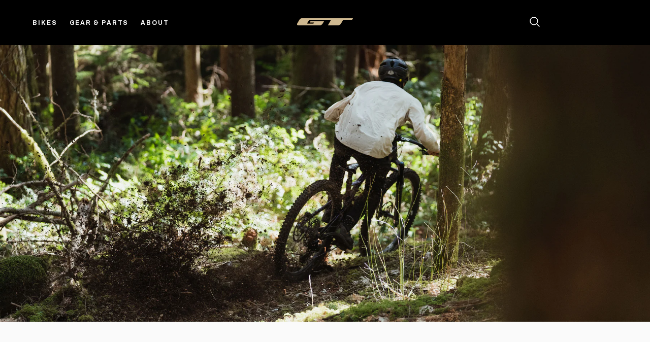

--- FILE ---
content_type: text/html; charset=utf-8
request_url: https://gtbicycles.com/collections/trail-mountain-bikes?price=600-
body_size: 24127
content:
<!doctype html>
<html class="no-js" lang="en">
  <head>
    <script>
  window.consentmo_gcm_initial_state = "";
  window.consentmo_gcm_state = "0";
  window.consentmo_gcm_security_storage = "strict";
  window.consentmo_gcm_ad_storage = "marketing";
  window.consentmo_gcm_analytics_storage = "analytics";
  window.consentmo_gcm_functionality_storage = "functionality";
  window.consentmo_gcm_personalization_storage = "functionality";
  window.consentmo_gcm_ads_data_redaction = "true";
  window.consentmo_gcm_url_passthrough = "false";
  window.consentmo_gcm_data_layer_name = "dataLayer";
  
  // Google Consent Mode V2 integration script from Consentmo GDPR
  window.isenseRules = {};
  window.isenseRules.gcm = {
      gcmVersion: 2,
      integrationVersion: 3,
      customChanges: false,
      consentUpdated: false,
      initialState: 7,
      isCustomizationEnabled: false,
      adsDataRedaction: true,
      urlPassthrough: false,
      dataLayer: 'dataLayer',
      categories: { ad_personalization: "marketing", ad_storage: "marketing", ad_user_data: "marketing", analytics_storage: "analytics", functionality_storage: "functionality", personalization_storage: "functionality", security_storage: "strict"},
      storage: { ad_personalization: "false", ad_storage: "false", ad_user_data: "false", analytics_storage: "false", functionality_storage: "false", personalization_storage: "false", security_storage: "false", wait_for_update: 2000 }
  };
  if(window.consentmo_gcm_state !== null && window.consentmo_gcm_state !== "" && window.consentmo_gcm_state !== "0") {
    window.isenseRules.gcm.isCustomizationEnabled = true;
    window.isenseRules.gcm.initialState = window.consentmo_gcm_initial_state === null || window.consentmo_gcm_initial_state.trim() === "" ? window.isenseRules.gcm.initialState : window.consentmo_gcm_initial_state;
    window.isenseRules.gcm.categories.ad_storage = window.consentmo_gcm_ad_storage === null || window.consentmo_gcm_ad_storage.trim() === "" ? window.isenseRules.gcm.categories.ad_storage : window.consentmo_gcm_ad_storage;
    window.isenseRules.gcm.categories.ad_user_data = window.consentmo_gcm_ad_storage === null || window.consentmo_gcm_ad_storage.trim() === "" ? window.isenseRules.gcm.categories.ad_user_data : window.consentmo_gcm_ad_storage;
    window.isenseRules.gcm.categories.ad_personalization = window.consentmo_gcm_ad_storage === null || window.consentmo_gcm_ad_storage.trim() === "" ? window.isenseRules.gcm.categories.ad_personalization : window.consentmo_gcm_ad_storage;
    window.isenseRules.gcm.categories.analytics_storage = window.consentmo_gcm_analytics_storage === null || window.consentmo_gcm_analytics_storage.trim() === "" ? window.isenseRules.gcm.categories.analytics_storage : window.consentmo_gcm_analytics_storage;
    window.isenseRules.gcm.categories.functionality_storage = window.consentmo_gcm_functionality_storage === null || window.consentmo_gcm_functionality_storage.trim() === "" ? window.isenseRules.gcm.categories.functionality_storage : window.consentmo_gcm_functionality_storage;
    window.isenseRules.gcm.categories.personalization_storage = window.consentmo_gcm_personalization_storage === null || window.consentmo_gcm_personalization_storage.trim() === "" ? window.isenseRules.gcm.categories.personalization_storage : window.consentmo_gcm_personalization_storage;
    window.isenseRules.gcm.categories.security_storage = window.consentmo_gcm_security_storage === null || window.consentmo_gcm_security_storage.trim() === "" ? window.isenseRules.gcm.categories.security_storage : window.consentmo_gcm_security_storage;
    window.isenseRules.gcm.urlPassthrough = window.consentmo_gcm_url_passthrough === null || window.consentmo_gcm_url_passthrough.trim() === "" ? window.isenseRules.gcm.urlPassthrough : window.consentmo_gcm_url_passthrough;
    window.isenseRules.gcm.adsDataRedaction = window.consentmo_gcm_ads_data_redaction === null || window.consentmo_gcm_ads_data_redaction.trim() === "" ? window.isenseRules.gcm.adsDataRedaction : window.consentmo_gcm_ads_data_redaction;
    window.isenseRules.gcm.dataLayer = window.consentmo_gcm_data_layer_name === null || window.consentmo_gcm_data_layer_name.trim() === "" ? window.isenseRules.gcm.dataLayer : window.consentmo_gcm_data_layer_name;
  }
  window.isenseRules.initializeGcm = function (rules) {
    if(window.isenseRules.gcm.isCustomizationEnabled) {
      rules.initialState = window.isenseRules.gcm.initialState;
      rules.urlPassthrough = window.isenseRules.gcm.urlPassthrough === true || window.isenseRules.gcm.urlPassthrough === 'true';
      rules.adsDataRedaction = window.isenseRules.gcm.adsDataRedaction === true || window.isenseRules.gcm.adsDataRedaction === 'true';
    }
    
    let initialState = parseInt(rules.initialState);
    let marketingBlocked = initialState === 0 || initialState === 2 || initialState === 5 || initialState === 7;
    let analyticsBlocked = initialState === 0 || initialState === 3 || initialState === 6 || initialState === 7;
    let functionalityBlocked = initialState === 4 || initialState === 5 || initialState === 6 || initialState === 7;

    let gdprCache = localStorage.getItem('gdprCache') ? JSON.parse(localStorage.getItem('gdprCache')) : null;
    if (gdprCache && typeof gdprCache.updatedPreferences !== "undefined") {
      let updatedPreferences = gdprCache.updatedPreferences;
      marketingBlocked = parseInt(updatedPreferences.indexOf('marketing')) > -1;
      analyticsBlocked = parseInt(updatedPreferences.indexOf('analytics')) > -1;
      functionalityBlocked = parseInt(updatedPreferences.indexOf('functionality')) > -1;
    }

    Object.entries(rules.categories).forEach(category => {
      if(rules.storage.hasOwnProperty(category[0])) {
        switch(category[1]) {
          case 'strict':
            rules.storage[category[0]] = "granted";
            break;
          case 'marketing':
            rules.storage[category[0]] = marketingBlocked ? "denied" : "granted";
            break;
          case 'analytics':
            rules.storage[category[0]] = analyticsBlocked ? "denied" : "granted";
            break;
          case 'functionality':
            rules.storage[category[0]] = functionalityBlocked ? "denied" : "granted";
            break;
        }
      }
    });
    rules.consentUpdated = true;
    isenseRules.gcm = rules;
  }

  // Google Consent Mode - initialization start
  window.isenseRules.initializeGcm({
    ...window.isenseRules.gcm,
    adsDataRedaction: true,
    urlPassthrough: false,
    initialState: 7
  });

  /*
  * initialState acceptable values:
  * 0 - Set both ad_storage and analytics_storage to denied
  * 1 - Set all categories to granted
  * 2 - Set only ad_storage to denied
  * 3 - Set only analytics_storage to denied
  * 4 - Set only functionality_storage to denied
  * 5 - Set both ad_storage and functionality_storage to denied
  * 6 - Set both analytics_storage and functionality_storage to denied
  * 7 - Set all categories to denied
  */

  window[window.isenseRules.gcm.dataLayer] = window[window.isenseRules.gcm.dataLayer] || [];
  function gtag() { window[window.isenseRules.gcm.dataLayer].push(arguments); }
  gtag("consent", "default", isenseRules.gcm.storage);
  isenseRules.gcm.adsDataRedaction && gtag("set", "ads_data_redaction", isenseRules.gcm.adsDataRedaction);
  isenseRules.gcm.urlPassthrough && gtag("set", "url_passthrough", isenseRules.gcm.urlPassthrough);
</script>
    <meta charset="utf-8">
    <meta http-equiv="X-UA-Compatible" content="IE=edge">
    <meta name="viewport" content="width=device-width,initial-scale=1">
    <meta name="theme-color" content="">
    <link rel="canonical" href="https://gtbicycles.com/collections/trail-mountain-bikes">
    <link rel="preconnect" href="https://cdn.shopify.com" crossorigin>

    <link rel="apple-touch-icon" sizes="180x180" href="//gtbicycles.com/cdn/shop/t/9/assets/apple-touch-icon.png?v=170831737724270627441695403971">
    <link rel="icon" type="image/png" sizes="32x32" href="//gtbicycles.com/cdn/shop/t/9/assets/favicon-32x32.png?v=90845856420798243691695403973">
    <link rel="icon" type="image/png" sizes="16x16" href="//gtbicycles.com/cdn/shop/t/9/assets/favicon-16x16.png?v=180668580167975789631695403972">
    <link rel="manifest" href="//gtbicycles.com/cdn/shop/t/9/assets/site.webmanifest?v=48765651898625378111695405473">
    <link rel="mask-icon" href="//gtbicycles.com/cdn/shop/t/9/assets/safari-pinned-tab.svg?v=158248746617803280411695403975" color="#575757">
    <link rel="shortcut icon" href="//gtbicycles.com/cdn/shop/t/9/assets/favicon.ico?v=144271143582473624581695403974">
    <meta name="msapplication-TileColor" content="#da532c">
    <meta name="msapplication-config" content="//gtbicycles.com/cdn/shop/t/9/assets/browserconfig.xml?v=38752271391706214571695405329">
    <meta name="theme-color" content="#ffffff">

    <title>
      Trail Bikes
 &ndash; GT Bicycles </title>

    
      <meta name="description" content="Threading your way through singletrack or going wide open down a steep chute, you know that the ultimate ride comes with the ultimate maneuverability. Lightweight, fast, and built with options for every type of mountain bike rider on the planet, GT&#39;s Trail line has got exactly the bike you need.">
    
    <!-- Google Tag Manager -->
<script>(function(w,d,s,l,i){w[l]=w[l]||[];w[l].push({'gtm.start':
new Date().getTime(),event:'gtm.js'});var f=d.getElementsByTagName(s)[0],
j=d.createElement(s),dl=l!='dataLayer'?'&l='+l:'';j.async=true;j.src=
'https://www.googletagmanager.com/gtm.js?id='+i+dl;f.parentNode.insertBefore(j,f);
})(window,document,'script','dataLayer','GTM-N6GXS8W');</script>
<!-- End Google Tag Manager -->
    

<meta property="og:site_name" content="GT Bicycles ">
<meta property="og:url" content="https://gtbicycles.com/collections/trail-mountain-bikes">
<meta property="og:title" content="Trail Bikes">
<meta property="og:type" content="website">
<meta property="og:description" content="Threading your way through singletrack or going wide open down a steep chute, you know that the ultimate ride comes with the ultimate maneuverability. Lightweight, fast, and built with options for every type of mountain bike rider on the planet, GT&#39;s Trail line has got exactly the bike you need."><meta property="og:image" content="http://gtbicycles.com/cdn/shop/collections/G23_Sensor-ST.jpg?v=1695208916">
  <meta property="og:image:secure_url" content="https://gtbicycles.com/cdn/shop/collections/G23_Sensor-ST.jpg?v=1695208916">
  <meta property="og:image:width" content="2350">
  <meta property="og:image:height" content="1000"><meta name="twitter:card" content="summary_large_image">
<meta name="twitter:title" content="Trail Bikes">
<meta name="twitter:description" content="Threading your way through singletrack or going wide open down a steep chute, you know that the ultimate ride comes with the ultimate maneuverability. Lightweight, fast, and built with options for every type of mountain bike rider on the planet, GT&#39;s Trail line has got exactly the bike you need.">


    <script>window.performance && window.performance.mark && window.performance.mark('shopify.content_for_header.start');</script><meta name="facebook-domain-verification" content="s7sgp6l92rdncocazs2g8u7icmp7ux">
<meta name="google-site-verification" content="GzMF7S9tEIyNcc8pgs-9Q-rvuP4A-wzuGDoLhTvy4jo">
<meta id="shopify-digital-wallet" name="shopify-digital-wallet" content="/77519126825/digital_wallets/dialog">
<link rel="alternate" type="application/atom+xml" title="Feed" href="/collections/trail-mountain-bikes.atom" />
<link rel="alternate" type="application/json+oembed" href="https://gtbicycles.com/collections/trail-mountain-bikes.oembed">
<script async="async" src="/checkouts/internal/preloads.js?locale=en-US"></script>
<script id="shopify-features" type="application/json">{"accessToken":"5118e34d8b0428f19acb11787497eb2e","betas":["rich-media-storefront-analytics"],"domain":"gtbicycles.com","predictiveSearch":true,"shopId":77519126825,"locale":"en"}</script>
<script>var Shopify = Shopify || {};
Shopify.shop = "f7f393-2.myshopify.com";
Shopify.locale = "en";
Shopify.currency = {"active":"USD","rate":"1.0"};
Shopify.country = "US";
Shopify.theme = {"name":"gt_bicyles\/main","id":158496915753,"schema_name":"GT Bicycles","schema_version":"1.0.0","theme_store_id":null,"role":"main"};
Shopify.theme.handle = "null";
Shopify.theme.style = {"id":null,"handle":null};
Shopify.cdnHost = "gtbicycles.com/cdn";
Shopify.routes = Shopify.routes || {};
Shopify.routes.root = "/";</script>
<script type="module">!function(o){(o.Shopify=o.Shopify||{}).modules=!0}(window);</script>
<script>!function(o){function n(){var o=[];function n(){o.push(Array.prototype.slice.apply(arguments))}return n.q=o,n}var t=o.Shopify=o.Shopify||{};t.loadFeatures=n(),t.autoloadFeatures=n()}(window);</script>
<script id="shop-js-analytics" type="application/json">{"pageType":"collection"}</script>
<script defer="defer" async type="module" src="//gtbicycles.com/cdn/shopifycloud/shop-js/modules/v2/client.init-shop-cart-sync_BdyHc3Nr.en.esm.js"></script>
<script defer="defer" async type="module" src="//gtbicycles.com/cdn/shopifycloud/shop-js/modules/v2/chunk.common_Daul8nwZ.esm.js"></script>
<script type="module">
  await import("//gtbicycles.com/cdn/shopifycloud/shop-js/modules/v2/client.init-shop-cart-sync_BdyHc3Nr.en.esm.js");
await import("//gtbicycles.com/cdn/shopifycloud/shop-js/modules/v2/chunk.common_Daul8nwZ.esm.js");

  window.Shopify.SignInWithShop?.initShopCartSync?.({"fedCMEnabled":true,"windoidEnabled":true});

</script>
<script>(function() {
  var isLoaded = false;
  function asyncLoad() {
    if (isLoaded) return;
    isLoaded = true;
    var urls = ["https:\/\/static.klaviyo.com\/onsite\/js\/klaviyo.js?company_id=TwPCzr\u0026shop=f7f393-2.myshopify.com"];
    for (var i = 0; i < urls.length; i++) {
      var s = document.createElement('script');
      s.type = 'text/javascript';
      s.async = true;
      s.src = urls[i];
      var x = document.getElementsByTagName('script')[0];
      x.parentNode.insertBefore(s, x);
    }
  };
  if(window.attachEvent) {
    window.attachEvent('onload', asyncLoad);
  } else {
    window.addEventListener('load', asyncLoad, false);
  }
})();</script>
<script id="__st">var __st={"a":77519126825,"offset":-28800,"reqid":"870a8f75-ce58-4e2f-85df-37f47108feef-1769005405","pageurl":"gtbicycles.com\/collections\/trail-mountain-bikes?price=600-","u":"4a77f103310f","p":"collection","rtyp":"collection","rid":451479765289};</script>
<script>window.ShopifyPaypalV4VisibilityTracking = true;</script>
<script id="captcha-bootstrap">!function(){'use strict';const t='contact',e='account',n='new_comment',o=[[t,t],['blogs',n],['comments',n],[t,'customer']],c=[[e,'customer_login'],[e,'guest_login'],[e,'recover_customer_password'],[e,'create_customer']],r=t=>t.map((([t,e])=>`form[action*='/${t}']:not([data-nocaptcha='true']) input[name='form_type'][value='${e}']`)).join(','),a=t=>()=>t?[...document.querySelectorAll(t)].map((t=>t.form)):[];function s(){const t=[...o],e=r(t);return a(e)}const i='password',u='form_key',d=['recaptcha-v3-token','g-recaptcha-response','h-captcha-response',i],f=()=>{try{return window.sessionStorage}catch{return}},m='__shopify_v',_=t=>t.elements[u];function p(t,e,n=!1){try{const o=window.sessionStorage,c=JSON.parse(o.getItem(e)),{data:r}=function(t){const{data:e,action:n}=t;return t[m]||n?{data:e,action:n}:{data:t,action:n}}(c);for(const[e,n]of Object.entries(r))t.elements[e]&&(t.elements[e].value=n);n&&o.removeItem(e)}catch(o){console.error('form repopulation failed',{error:o})}}const l='form_type',E='cptcha';function T(t){t.dataset[E]=!0}const w=window,h=w.document,L='Shopify',v='ce_forms',y='captcha';let A=!1;((t,e)=>{const n=(g='f06e6c50-85a8-45c8-87d0-21a2b65856fe',I='https://cdn.shopify.com/shopifycloud/storefront-forms-hcaptcha/ce_storefront_forms_captcha_hcaptcha.v1.5.2.iife.js',D={infoText:'Protected by hCaptcha',privacyText:'Privacy',termsText:'Terms'},(t,e,n)=>{const o=w[L][v],c=o.bindForm;if(c)return c(t,g,e,D).then(n);var r;o.q.push([[t,g,e,D],n]),r=I,A||(h.body.append(Object.assign(h.createElement('script'),{id:'captcha-provider',async:!0,src:r})),A=!0)});var g,I,D;w[L]=w[L]||{},w[L][v]=w[L][v]||{},w[L][v].q=[],w[L][y]=w[L][y]||{},w[L][y].protect=function(t,e){n(t,void 0,e),T(t)},Object.freeze(w[L][y]),function(t,e,n,w,h,L){const[v,y,A,g]=function(t,e,n){const i=e?o:[],u=t?c:[],d=[...i,...u],f=r(d),m=r(i),_=r(d.filter((([t,e])=>n.includes(e))));return[a(f),a(m),a(_),s()]}(w,h,L),I=t=>{const e=t.target;return e instanceof HTMLFormElement?e:e&&e.form},D=t=>v().includes(t);t.addEventListener('submit',(t=>{const e=I(t);if(!e)return;const n=D(e)&&!e.dataset.hcaptchaBound&&!e.dataset.recaptchaBound,o=_(e),c=g().includes(e)&&(!o||!o.value);(n||c)&&t.preventDefault(),c&&!n&&(function(t){try{if(!f())return;!function(t){const e=f();if(!e)return;const n=_(t);if(!n)return;const o=n.value;o&&e.removeItem(o)}(t);const e=Array.from(Array(32),(()=>Math.random().toString(36)[2])).join('');!function(t,e){_(t)||t.append(Object.assign(document.createElement('input'),{type:'hidden',name:u})),t.elements[u].value=e}(t,e),function(t,e){const n=f();if(!n)return;const o=[...t.querySelectorAll(`input[type='${i}']`)].map((({name:t})=>t)),c=[...d,...o],r={};for(const[a,s]of new FormData(t).entries())c.includes(a)||(r[a]=s);n.setItem(e,JSON.stringify({[m]:1,action:t.action,data:r}))}(t,e)}catch(e){console.error('failed to persist form',e)}}(e),e.submit())}));const S=(t,e)=>{t&&!t.dataset[E]&&(n(t,e.some((e=>e===t))),T(t))};for(const o of['focusin','change'])t.addEventListener(o,(t=>{const e=I(t);D(e)&&S(e,y())}));const B=e.get('form_key'),M=e.get(l),P=B&&M;t.addEventListener('DOMContentLoaded',(()=>{const t=y();if(P)for(const e of t)e.elements[l].value===M&&p(e,B);[...new Set([...A(),...v().filter((t=>'true'===t.dataset.shopifyCaptcha))])].forEach((e=>S(e,t)))}))}(h,new URLSearchParams(w.location.search),n,t,e,['guest_login'])})(!0,!0)}();</script>
<script integrity="sha256-4kQ18oKyAcykRKYeNunJcIwy7WH5gtpwJnB7kiuLZ1E=" data-source-attribution="shopify.loadfeatures" defer="defer" src="//gtbicycles.com/cdn/shopifycloud/storefront/assets/storefront/load_feature-a0a9edcb.js" crossorigin="anonymous"></script>
<script data-source-attribution="shopify.dynamic_checkout.dynamic.init">var Shopify=Shopify||{};Shopify.PaymentButton=Shopify.PaymentButton||{isStorefrontPortableWallets:!0,init:function(){window.Shopify.PaymentButton.init=function(){};var t=document.createElement("script");t.src="https://gtbicycles.com/cdn/shopifycloud/portable-wallets/latest/portable-wallets.en.js",t.type="module",document.head.appendChild(t)}};
</script>
<script data-source-attribution="shopify.dynamic_checkout.buyer_consent">
  function portableWalletsHideBuyerConsent(e){var t=document.getElementById("shopify-buyer-consent"),n=document.getElementById("shopify-subscription-policy-button");t&&n&&(t.classList.add("hidden"),t.setAttribute("aria-hidden","true"),n.removeEventListener("click",e))}function portableWalletsShowBuyerConsent(e){var t=document.getElementById("shopify-buyer-consent"),n=document.getElementById("shopify-subscription-policy-button");t&&n&&(t.classList.remove("hidden"),t.removeAttribute("aria-hidden"),n.addEventListener("click",e))}window.Shopify?.PaymentButton&&(window.Shopify.PaymentButton.hideBuyerConsent=portableWalletsHideBuyerConsent,window.Shopify.PaymentButton.showBuyerConsent=portableWalletsShowBuyerConsent);
</script>
<script data-source-attribution="shopify.dynamic_checkout.cart.bootstrap">document.addEventListener("DOMContentLoaded",(function(){function t(){return document.querySelector("shopify-accelerated-checkout-cart, shopify-accelerated-checkout")}if(t())Shopify.PaymentButton.init();else{new MutationObserver((function(e,n){t()&&(Shopify.PaymentButton.init(),n.disconnect())})).observe(document.body,{childList:!0,subtree:!0})}}));
</script>

<script>window.performance && window.performance.mark && window.performance.mark('shopify.content_for_header.end');</script>

    <script>
      document.documentElement.className = document.documentElement.className.replace('no-js', 'js');
      if (Shopify.designMode) {
        document.documentElement.classList.add('shopify-design-mode');
      }
    </script>

    <link rel="preconnect" href="https://fonts.googleapis.com">
    <link rel="preconnect" href="https://fonts.gstatic.com" crossorigin>
    <link href="https://fonts.googleapis.com/css2?family=Archivo:wght@400;700;800;900&display=swap" rel="stylesheet">


  <link href="//gtbicycles.com/cdn/shop/t/9/assets/dist__base-8c380a17.css" rel="stylesheet" type="text/css" media="all" />




  <script src="//gtbicycles.com/cdn/shop/t/9/assets/dist__init-3173bd37.js" type="module" crossorigin="anonymous"></script>
  <link rel="modulepreload" href="//gtbicycles.com/cdn/shop/t/9/assets/dist__vue.esm-bundler-2720c150.js" crossorigin="anonymous">
  <link rel="modulepreload" href="//gtbicycles.com/cdn/shop/t/9/assets/dist__accordion-dbab7adc.js" crossorigin="anonymous">
  <link rel="modulepreload" href="//gtbicycles.com/cdn/shop/t/9/assets/dist__carousels-07b37b21.js" crossorigin="anonymous">
  <link rel="modulepreload" href="//gtbicycles.com/cdn/shop/t/9/assets/dist__preload-helper-a4192956.js" crossorigin="anonymous">

<!-- BEGIN app block: shopify://apps/consentmo-gdpr/blocks/gdpr_cookie_consent/4fbe573f-a377-4fea-9801-3ee0858cae41 -->


<!-- END app block --><!-- BEGIN app block: shopify://apps/klaviyo-email-marketing-sms/blocks/klaviyo-onsite-embed/2632fe16-c075-4321-a88b-50b567f42507 -->












  <script async src="https://static.klaviyo.com/onsite/js/TwPCzr/klaviyo.js?company_id=TwPCzr"></script>
  <script>!function(){if(!window.klaviyo){window._klOnsite=window._klOnsite||[];try{window.klaviyo=new Proxy({},{get:function(n,i){return"push"===i?function(){var n;(n=window._klOnsite).push.apply(n,arguments)}:function(){for(var n=arguments.length,o=new Array(n),w=0;w<n;w++)o[w]=arguments[w];var t="function"==typeof o[o.length-1]?o.pop():void 0,e=new Promise((function(n){window._klOnsite.push([i].concat(o,[function(i){t&&t(i),n(i)}]))}));return e}}})}catch(n){window.klaviyo=window.klaviyo||[],window.klaviyo.push=function(){var n;(n=window._klOnsite).push.apply(n,arguments)}}}}();</script>

  




  <script>
    window.klaviyoReviewsProductDesignMode = false
  </script>







<!-- END app block --><script src="https://cdn.shopify.com/extensions/019be09f-5230-7d79-87aa-f6db3969c39b/consentmo-gdpr-581/assets/consentmo_cookie_consent.js" type="text/javascript" defer="defer"></script>
<link href="https://monorail-edge.shopifysvc.com" rel="dns-prefetch">
<script>(function(){if ("sendBeacon" in navigator && "performance" in window) {try {var session_token_from_headers = performance.getEntriesByType('navigation')[0].serverTiming.find(x => x.name == '_s').description;} catch {var session_token_from_headers = undefined;}var session_cookie_matches = document.cookie.match(/_shopify_s=([^;]*)/);var session_token_from_cookie = session_cookie_matches && session_cookie_matches.length === 2 ? session_cookie_matches[1] : "";var session_token = session_token_from_headers || session_token_from_cookie || "";function handle_abandonment_event(e) {var entries = performance.getEntries().filter(function(entry) {return /monorail-edge.shopifysvc.com/.test(entry.name);});if (!window.abandonment_tracked && entries.length === 0) {window.abandonment_tracked = true;var currentMs = Date.now();var navigation_start = performance.timing.navigationStart;var payload = {shop_id: 77519126825,url: window.location.href,navigation_start,duration: currentMs - navigation_start,session_token,page_type: "collection"};window.navigator.sendBeacon("https://monorail-edge.shopifysvc.com/v1/produce", JSON.stringify({schema_id: "online_store_buyer_site_abandonment/1.1",payload: payload,metadata: {event_created_at_ms: currentMs,event_sent_at_ms: currentMs}}));}}window.addEventListener('pagehide', handle_abandonment_event);}}());</script>
<script id="web-pixels-manager-setup">(function e(e,d,r,n,o){if(void 0===o&&(o={}),!Boolean(null===(a=null===(i=window.Shopify)||void 0===i?void 0:i.analytics)||void 0===a?void 0:a.replayQueue)){var i,a;window.Shopify=window.Shopify||{};var t=window.Shopify;t.analytics=t.analytics||{};var s=t.analytics;s.replayQueue=[],s.publish=function(e,d,r){return s.replayQueue.push([e,d,r]),!0};try{self.performance.mark("wpm:start")}catch(e){}var l=function(){var e={modern:/Edge?\/(1{2}[4-9]|1[2-9]\d|[2-9]\d{2}|\d{4,})\.\d+(\.\d+|)|Firefox\/(1{2}[4-9]|1[2-9]\d|[2-9]\d{2}|\d{4,})\.\d+(\.\d+|)|Chrom(ium|e)\/(9{2}|\d{3,})\.\d+(\.\d+|)|(Maci|X1{2}).+ Version\/(15\.\d+|(1[6-9]|[2-9]\d|\d{3,})\.\d+)([,.]\d+|)( \(\w+\)|)( Mobile\/\w+|) Safari\/|Chrome.+OPR\/(9{2}|\d{3,})\.\d+\.\d+|(CPU[ +]OS|iPhone[ +]OS|CPU[ +]iPhone|CPU IPhone OS|CPU iPad OS)[ +]+(15[._]\d+|(1[6-9]|[2-9]\d|\d{3,})[._]\d+)([._]\d+|)|Android:?[ /-](13[3-9]|1[4-9]\d|[2-9]\d{2}|\d{4,})(\.\d+|)(\.\d+|)|Android.+Firefox\/(13[5-9]|1[4-9]\d|[2-9]\d{2}|\d{4,})\.\d+(\.\d+|)|Android.+Chrom(ium|e)\/(13[3-9]|1[4-9]\d|[2-9]\d{2}|\d{4,})\.\d+(\.\d+|)|SamsungBrowser\/([2-9]\d|\d{3,})\.\d+/,legacy:/Edge?\/(1[6-9]|[2-9]\d|\d{3,})\.\d+(\.\d+|)|Firefox\/(5[4-9]|[6-9]\d|\d{3,})\.\d+(\.\d+|)|Chrom(ium|e)\/(5[1-9]|[6-9]\d|\d{3,})\.\d+(\.\d+|)([\d.]+$|.*Safari\/(?![\d.]+ Edge\/[\d.]+$))|(Maci|X1{2}).+ Version\/(10\.\d+|(1[1-9]|[2-9]\d|\d{3,})\.\d+)([,.]\d+|)( \(\w+\)|)( Mobile\/\w+|) Safari\/|Chrome.+OPR\/(3[89]|[4-9]\d|\d{3,})\.\d+\.\d+|(CPU[ +]OS|iPhone[ +]OS|CPU[ +]iPhone|CPU IPhone OS|CPU iPad OS)[ +]+(10[._]\d+|(1[1-9]|[2-9]\d|\d{3,})[._]\d+)([._]\d+|)|Android:?[ /-](13[3-9]|1[4-9]\d|[2-9]\d{2}|\d{4,})(\.\d+|)(\.\d+|)|Mobile Safari.+OPR\/([89]\d|\d{3,})\.\d+\.\d+|Android.+Firefox\/(13[5-9]|1[4-9]\d|[2-9]\d{2}|\d{4,})\.\d+(\.\d+|)|Android.+Chrom(ium|e)\/(13[3-9]|1[4-9]\d|[2-9]\d{2}|\d{4,})\.\d+(\.\d+|)|Android.+(UC? ?Browser|UCWEB|U3)[ /]?(15\.([5-9]|\d{2,})|(1[6-9]|[2-9]\d|\d{3,})\.\d+)\.\d+|SamsungBrowser\/(5\.\d+|([6-9]|\d{2,})\.\d+)|Android.+MQ{2}Browser\/(14(\.(9|\d{2,})|)|(1[5-9]|[2-9]\d|\d{3,})(\.\d+|))(\.\d+|)|K[Aa][Ii]OS\/(3\.\d+|([4-9]|\d{2,})\.\d+)(\.\d+|)/},d=e.modern,r=e.legacy,n=navigator.userAgent;return n.match(d)?"modern":n.match(r)?"legacy":"unknown"}(),u="modern"===l?"modern":"legacy",c=(null!=n?n:{modern:"",legacy:""})[u],f=function(e){return[e.baseUrl,"/wpm","/b",e.hashVersion,"modern"===e.buildTarget?"m":"l",".js"].join("")}({baseUrl:d,hashVersion:r,buildTarget:u}),m=function(e){var d=e.version,r=e.bundleTarget,n=e.surface,o=e.pageUrl,i=e.monorailEndpoint;return{emit:function(e){var a=e.status,t=e.errorMsg,s=(new Date).getTime(),l=JSON.stringify({metadata:{event_sent_at_ms:s},events:[{schema_id:"web_pixels_manager_load/3.1",payload:{version:d,bundle_target:r,page_url:o,status:a,surface:n,error_msg:t},metadata:{event_created_at_ms:s}}]});if(!i)return console&&console.warn&&console.warn("[Web Pixels Manager] No Monorail endpoint provided, skipping logging."),!1;try{return self.navigator.sendBeacon.bind(self.navigator)(i,l)}catch(e){}var u=new XMLHttpRequest;try{return u.open("POST",i,!0),u.setRequestHeader("Content-Type","text/plain"),u.send(l),!0}catch(e){return console&&console.warn&&console.warn("[Web Pixels Manager] Got an unhandled error while logging to Monorail."),!1}}}}({version:r,bundleTarget:l,surface:e.surface,pageUrl:self.location.href,monorailEndpoint:e.monorailEndpoint});try{o.browserTarget=l,function(e){var d=e.src,r=e.async,n=void 0===r||r,o=e.onload,i=e.onerror,a=e.sri,t=e.scriptDataAttributes,s=void 0===t?{}:t,l=document.createElement("script"),u=document.querySelector("head"),c=document.querySelector("body");if(l.async=n,l.src=d,a&&(l.integrity=a,l.crossOrigin="anonymous"),s)for(var f in s)if(Object.prototype.hasOwnProperty.call(s,f))try{l.dataset[f]=s[f]}catch(e){}if(o&&l.addEventListener("load",o),i&&l.addEventListener("error",i),u)u.appendChild(l);else{if(!c)throw new Error("Did not find a head or body element to append the script");c.appendChild(l)}}({src:f,async:!0,onload:function(){if(!function(){var e,d;return Boolean(null===(d=null===(e=window.Shopify)||void 0===e?void 0:e.analytics)||void 0===d?void 0:d.initialized)}()){var d=window.webPixelsManager.init(e)||void 0;if(d){var r=window.Shopify.analytics;r.replayQueue.forEach((function(e){var r=e[0],n=e[1],o=e[2];d.publishCustomEvent(r,n,o)})),r.replayQueue=[],r.publish=d.publishCustomEvent,r.visitor=d.visitor,r.initialized=!0}}},onerror:function(){return m.emit({status:"failed",errorMsg:"".concat(f," has failed to load")})},sri:function(e){var d=/^sha384-[A-Za-z0-9+/=]+$/;return"string"==typeof e&&d.test(e)}(c)?c:"",scriptDataAttributes:o}),m.emit({status:"loading"})}catch(e){m.emit({status:"failed",errorMsg:(null==e?void 0:e.message)||"Unknown error"})}}})({shopId: 77519126825,storefrontBaseUrl: "https://gtbicycles.com",extensionsBaseUrl: "https://extensions.shopifycdn.com/cdn/shopifycloud/web-pixels-manager",monorailEndpoint: "https://monorail-edge.shopifysvc.com/unstable/produce_batch",surface: "storefront-renderer",enabledBetaFlags: ["2dca8a86"],webPixelsConfigList: [{"id":"801276201","configuration":"{\"config\":\"{\\\"pixel_id\\\":\\\"G-HCCQ6Y8QNR\\\",\\\"target_country\\\":\\\"US\\\",\\\"gtag_events\\\":[{\\\"type\\\":\\\"begin_checkout\\\",\\\"action_label\\\":\\\"G-HCCQ6Y8QNR\\\"},{\\\"type\\\":\\\"search\\\",\\\"action_label\\\":\\\"G-HCCQ6Y8QNR\\\"},{\\\"type\\\":\\\"view_item\\\",\\\"action_label\\\":[\\\"G-HCCQ6Y8QNR\\\",\\\"MC-20HKQL415F\\\"]},{\\\"type\\\":\\\"purchase\\\",\\\"action_label\\\":[\\\"G-HCCQ6Y8QNR\\\",\\\"MC-20HKQL415F\\\"]},{\\\"type\\\":\\\"page_view\\\",\\\"action_label\\\":[\\\"G-HCCQ6Y8QNR\\\",\\\"MC-20HKQL415F\\\"]},{\\\"type\\\":\\\"add_payment_info\\\",\\\"action_label\\\":\\\"G-HCCQ6Y8QNR\\\"},{\\\"type\\\":\\\"add_to_cart\\\",\\\"action_label\\\":\\\"G-HCCQ6Y8QNR\\\"}],\\\"enable_monitoring_mode\\\":false}\"}","eventPayloadVersion":"v1","runtimeContext":"OPEN","scriptVersion":"b2a88bafab3e21179ed38636efcd8a93","type":"APP","apiClientId":1780363,"privacyPurposes":[],"dataSharingAdjustments":{"protectedCustomerApprovalScopes":["read_customer_address","read_customer_email","read_customer_name","read_customer_personal_data","read_customer_phone"]}},{"id":"379289897","configuration":"{\"pixel_id\":\"358670224817997\",\"pixel_type\":\"facebook_pixel\",\"metaapp_system_user_token\":\"-\"}","eventPayloadVersion":"v1","runtimeContext":"OPEN","scriptVersion":"ca16bc87fe92b6042fbaa3acc2fbdaa6","type":"APP","apiClientId":2329312,"privacyPurposes":["ANALYTICS","MARKETING","SALE_OF_DATA"],"dataSharingAdjustments":{"protectedCustomerApprovalScopes":["read_customer_address","read_customer_email","read_customer_name","read_customer_personal_data","read_customer_phone"]}},{"id":"shopify-app-pixel","configuration":"{}","eventPayloadVersion":"v1","runtimeContext":"STRICT","scriptVersion":"0450","apiClientId":"shopify-pixel","type":"APP","privacyPurposes":["ANALYTICS","MARKETING"]},{"id":"shopify-custom-pixel","eventPayloadVersion":"v1","runtimeContext":"LAX","scriptVersion":"0450","apiClientId":"shopify-pixel","type":"CUSTOM","privacyPurposes":["ANALYTICS","MARKETING"]}],isMerchantRequest: false,initData: {"shop":{"name":"GT Bicycles ","paymentSettings":{"currencyCode":"USD"},"myshopifyDomain":"f7f393-2.myshopify.com","countryCode":"US","storefrontUrl":"https:\/\/gtbicycles.com"},"customer":null,"cart":null,"checkout":null,"productVariants":[],"purchasingCompany":null},},"https://gtbicycles.com/cdn","fcfee988w5aeb613cpc8e4bc33m6693e112",{"modern":"","legacy":""},{"shopId":"77519126825","storefrontBaseUrl":"https:\/\/gtbicycles.com","extensionBaseUrl":"https:\/\/extensions.shopifycdn.com\/cdn\/shopifycloud\/web-pixels-manager","surface":"storefront-renderer","enabledBetaFlags":"[\"2dca8a86\"]","isMerchantRequest":"false","hashVersion":"fcfee988w5aeb613cpc8e4bc33m6693e112","publish":"custom","events":"[[\"page_viewed\",{}],[\"collection_viewed\",{\"collection\":{\"id\":\"451479765289\",\"title\":\"Trail Bikes\",\"productVariants\":[{\"price\":{\"amount\":5750.0,\"currencyCode\":\"USD\"},\"product\":{\"title\":\"Sensor Carbon Pro LE\",\"vendor\":\"GT\",\"id\":\"8480707576105\",\"untranslatedTitle\":\"Sensor Carbon Pro LE\",\"url\":\"\/products\/sensor-carbon-pro-le\",\"type\":\"Trail\"},\"id\":\"45862879789353\",\"image\":{\"src\":\"\/\/gtbicycles.com\/cdn\/shop\/files\/SensorCarbon_ProLE_3Q_SGN.jpg?v=1695161913\"},\"sku\":\"G24102U10SM\",\"title\":\"SM \/ Sea Green\",\"untranslatedTitle\":\"SM \/ Sea Green\"},{\"price\":{\"amount\":4750.0,\"currencyCode\":\"USD\"},\"product\":{\"title\":\"Sensor Carbon Pro\",\"vendor\":\"GT\",\"id\":\"8480707477801\",\"untranslatedTitle\":\"Sensor Carbon Pro\",\"url\":\"\/products\/sensor-carbon-pro\",\"type\":\"Trail\"},\"id\":\"45862878445865\",\"image\":{\"src\":\"\/\/gtbicycles.com\/cdn\/shop\/files\/G23_G24202U_29-U-Sensor-Crb-Pro-DSB-LG_3Q.jpg?v=1694783129\"},\"sku\":\"G24202U10SM\",\"title\":\"SM \/ Dusty Blue\",\"untranslatedTitle\":\"SM \/ Dusty Blue\"},{\"price\":{\"amount\":3500.0,\"currencyCode\":\"USD\"},\"product\":{\"title\":\"Sensor Carbon Elite\",\"vendor\":\"GT\",\"id\":\"8480707379497\",\"untranslatedTitle\":\"Sensor Carbon Elite\",\"url\":\"\/products\/sensor-carbon-elite\",\"type\":\"Trail\"},\"id\":\"45862877364521\",\"image\":{\"src\":\"\/\/gtbicycles.com\/cdn\/shop\/files\/G23_G24302U_29-U-Sensor-Crb-Elite-WGR-LG_3Q.jpg?v=1694782834\"},\"sku\":\"G24302U10SM\",\"title\":\"SM \/ Wet Cement\",\"untranslatedTitle\":\"SM \/ Wet Cement\"},{\"price\":{\"amount\":4600.0,\"currencyCode\":\"USD\"},\"product\":{\"title\":\"Sensor ST Carbon Pro\",\"vendor\":\"GT\",\"id\":\"8480707936553\",\"untranslatedTitle\":\"Sensor ST Carbon Pro\",\"url\":\"\/products\/sensor-st-carbon-pro\",\"type\":\"Trail\"},\"id\":\"45862882705705\",\"image\":{\"src\":\"\/\/gtbicycles.com\/cdn\/shop\/files\/G22_G24602U_29USensorCrbSTProINGLG_ING_3Q.jpg?v=1691356793\"},\"sku\":\"G24602U10SM\",\"title\":\"SM \/ Indigo\",\"untranslatedTitle\":\"SM \/ Indigo\"},{\"price\":{\"amount\":3600.0,\"currencyCode\":\"USD\"},\"product\":{\"title\":\"Sensor ST Carbon Elite\",\"vendor\":\"GT\",\"id\":\"8480707772713\",\"untranslatedTitle\":\"Sensor ST Carbon Elite\",\"url\":\"\/products\/sensor-st-carbon-elite\",\"type\":\"Trail\"},\"id\":\"45862882279721\",\"image\":{\"src\":\"\/\/gtbicycles.com\/cdn\/shop\/files\/G22_G24702U_29USensorCrbSTEliteSSTLG_SST_3Q.jpg?v=1691357050\"},\"sku\":\"G24702U10SM\",\"title\":\"SM \/ Super Sparkle Teal\",\"untranslatedTitle\":\"SM \/ Super Sparkle Teal\"},{\"price\":{\"amount\":2600.0,\"currencyCode\":\"USD\"},\"product\":{\"title\":\"Sensor Comp\",\"vendor\":\"GT\",\"id\":\"8480707608873\",\"untranslatedTitle\":\"Sensor Comp\",\"url\":\"\/products\/sensor-comp\",\"type\":\"Trail\"},\"id\":\"45862880215337\",\"image\":{\"src\":\"\/\/gtbicycles.com\/cdn\/shop\/files\/G22_G24402U_29USensorCompBBQLG_BBQ_3Q.jpg?v=1691356071\"},\"sku\":\"G24402U10SM\",\"title\":\"SM \/ Matte Black\",\"untranslatedTitle\":\"SM \/ Matte Black\"},{\"price\":{\"amount\":2300.0,\"currencyCode\":\"USD\"},\"product\":{\"title\":\"Sensor Sport\",\"vendor\":\"GT\",\"id\":\"8480707707177\",\"untranslatedTitle\":\"Sensor Sport\",\"url\":\"\/products\/sensor-sport\",\"type\":\"Trail\"},\"id\":\"45862881296681\",\"image\":{\"src\":\"\/\/gtbicycles.com\/cdn\/shop\/files\/G22_G24502U_29USensorSportJGLLG_JGL_3Q.jpg?v=1691356540\"},\"sku\":\"G24502U10SM\",\"title\":\"SM \/ June Gloom\",\"untranslatedTitle\":\"SM \/ June Gloom\"},{\"price\":{\"amount\":1800.0,\"currencyCode\":\"USD\"},\"product\":{\"title\":\"Zaskar FS Comp\",\"vendor\":\"GT\",\"id\":\"8480796672297\",\"untranslatedTitle\":\"Zaskar FS Comp\",\"url\":\"\/products\/zaskar-fs-comp\",\"type\":\"Trail\"},\"id\":\"45863544291625\",\"image\":{\"src\":\"\/\/gtbicycles.com\/cdn\/shop\/files\/G23_G26502U_29UZaskarFSComp_SGN_3Q.jpg?v=1691357436\"},\"sku\":\"G26502U20SM\",\"title\":\"SM \/ Sea Green\",\"untranslatedTitle\":\"SM \/ Sea Green\"},{\"price\":{\"amount\":1450.0,\"currencyCode\":\"USD\"},\"product\":{\"title\":\"Zaskar FS Sport\",\"vendor\":\"GT\",\"id\":\"8589327139113\",\"untranslatedTitle\":\"Zaskar FS Sport\",\"url\":\"\/products\/zaskar-fs-sport\",\"type\":\"Trail\"},\"id\":\"46480935649577\",\"image\":{\"src\":\"\/\/gtbicycles.com\/cdn\/shop\/files\/ZaskarFSSport_3Q_YEL.jpg?v=1693614253\"},\"sku\":\"G26402U20SM\",\"title\":\"SM \/ Yellow\",\"untranslatedTitle\":\"SM \/ Yellow\"},{\"price\":{\"amount\":1050.0,\"currencyCode\":\"USD\"},\"product\":{\"title\":\"Zaskar LT Expert\",\"vendor\":\"GT\",\"id\":\"8480759218473\",\"untranslatedTitle\":\"Zaskar LT Expert\",\"url\":\"\/products\/zaskar-lt-expert\",\"type\":\"Trail\"},\"id\":\"45863431504169\",\"image\":{\"src\":\"\/\/gtbicycles.com\/cdn\/shop\/files\/ZaskarLTExpert_OLV_3Q.jpg?v=1693606049\"},\"sku\":\"G26151M20SM\",\"title\":\"SM \/ June Gloom\",\"untranslatedTitle\":\"SM \/ June Gloom\"},{\"price\":{\"amount\":1800.0,\"currencyCode\":\"USD\"},\"product\":{\"title\":\"Zaskar LT Elite\",\"vendor\":\"GT\",\"id\":\"8480759349545\",\"untranslatedTitle\":\"Zaskar LT Elite\",\"url\":\"\/products\/zaskar-lt-elite\",\"type\":\"Trail\"},\"id\":\"45863431831849\",\"image\":{\"src\":\"\/\/gtbicycles.com\/cdn\/shop\/files\/ZaskarLTElite_3Q_GRN.jpg?v=1693607070\"},\"sku\":\"G26251M20SM\",\"title\":\"SM \/ Forest Green\",\"untranslatedTitle\":\"SM \/ Forest Green\"},{\"price\":{\"amount\":1500.0,\"currencyCode\":\"USD\"},\"product\":{\"title\":\"Stomper FS Ace\",\"vendor\":\"GT\",\"id\":\"8480708821289\",\"untranslatedTitle\":\"Stomper FS Ace\",\"url\":\"\/products\/stomper-fs-ace\",\"type\":\"Youth Full Suspension\"},\"id\":\"45862889685289\",\"image\":{\"src\":\"\/\/gtbicycles.com\/cdn\/shop\/files\/StomperFS_3Q_GUN.jpg?v=1693679300\"},\"sku\":\"G54152U20OS\",\"title\":\"One Size \/ Gunmetal\",\"untranslatedTitle\":\"One Size \/ Gunmetal\"},{\"price\":{\"amount\":1350.0,\"currencyCode\":\"USD\"},\"product\":{\"title\":\"Avalanche Expert\",\"vendor\":\"GT\",\"id\":\"8940640239913\",\"untranslatedTitle\":\"Avalanche Expert\",\"url\":\"\/products\/avalanche-expert\",\"type\":\"Trail\"},\"id\":\"47538724929833\",\"image\":{\"src\":\"\/\/gtbicycles.com\/cdn\/shop\/files\/G22_G27101M_29MAvalancheExpertBNZMD_3Q.jpg?v=1706658163\"},\"sku\":\"G27101M30MD\",\"title\":\"MD \/ 29 \/ Bronze\",\"untranslatedTitle\":\"MD \/ 29 \/ Bronze\"},{\"price\":{\"amount\":1100.0,\"currencyCode\":\"USD\"},\"product\":{\"title\":\"Avalanche Elite\",\"vendor\":\"GT\",\"id\":\"8940640207145\",\"untranslatedTitle\":\"Avalanche Elite\",\"url\":\"\/products\/avalanche-elite\",\"type\":\"Trail\"},\"id\":\"47538724077865\",\"image\":{\"src\":\"\/\/gtbicycles.com\/cdn\/shop\/files\/G21_G27201M_29MAvalancheElite_RED_3Q.jpg?v=1706816913\"},\"sku\":\"G27201M10XS\",\"title\":\"XS \/ 27.5 \/ Red\",\"untranslatedTitle\":\"XS \/ 27.5 \/ Red\"},{\"price\":{\"amount\":522.0,\"currencyCode\":\"USD\"},\"product\":{\"title\":\"Avalanche Comp\",\"vendor\":\"GT\",\"id\":\"8940640174377\",\"untranslatedTitle\":\"Avalanche Comp\",\"url\":\"\/products\/avalanche-comp\",\"type\":\"Trail\"},\"id\":\"47538723488041\",\"image\":{\"src\":\"\/\/gtbicycles.com\/cdn\/shop\/files\/G21_G27301M_29MAvalancheComp_BLK_3Q.jpg?v=1706823213\"},\"sku\":\"G27301M20XS\",\"title\":\"XS \/ 27.5 \/ Black\",\"untranslatedTitle\":\"XS \/ 27.5 \/ Black\"},{\"price\":{\"amount\":850.0,\"currencyCode\":\"USD\"},\"product\":{\"title\":\"Avalanche Sport\",\"vendor\":\"GT\",\"id\":\"8940640272681\",\"untranslatedTitle\":\"Avalanche Sport\",\"url\":\"\/products\/avalanche-sport\",\"type\":\"Trail\"},\"id\":\"47538725355817\",\"image\":{\"src\":\"\/\/gtbicycles.com\/cdn\/shop\/files\/G21_G27401M_29MAvalancheSport_BLU_3Q.jpg?v=1706838783\"},\"sku\":\"G27401M20XS\",\"title\":\"XS \/ 27.5 \/ Blue\",\"untranslatedTitle\":\"XS \/ 27.5 \/ Blue\"}]}}]]"});</script><script>
  window.ShopifyAnalytics = window.ShopifyAnalytics || {};
  window.ShopifyAnalytics.meta = window.ShopifyAnalytics.meta || {};
  window.ShopifyAnalytics.meta.currency = 'USD';
  var meta = {"products":[{"id":8480707576105,"gid":"gid:\/\/shopify\/Product\/8480707576105","vendor":"GT","type":"Trail","handle":"sensor-carbon-pro-le","variants":[{"id":45862879789353,"price":575000,"name":"Sensor Carbon Pro LE - SM \/ Sea Green","public_title":"SM \/ Sea Green","sku":"G24102U10SM"},{"id":45862879920425,"price":575000,"name":"Sensor Carbon Pro LE - MD \/ Sea Green","public_title":"MD \/ Sea Green","sku":"G24102U10MD"},{"id":45862880018729,"price":575000,"name":"Sensor Carbon Pro LE - LG \/ Sea Green","public_title":"LG \/ Sea Green","sku":"G24102U10LG"},{"id":45862879691049,"price":575000,"name":"Sensor Carbon Pro LE - XL \/ Sea Green","public_title":"XL \/ Sea Green","sku":"G24102U10XL"}],"remote":false},{"id":8480707477801,"gid":"gid:\/\/shopify\/Product\/8480707477801","vendor":"GT","type":"Trail","handle":"sensor-carbon-pro","variants":[{"id":45862878445865,"price":475000,"name":"Sensor Carbon Pro - SM \/ Dusty Blue","public_title":"SM \/ Dusty Blue","sku":"G24202U10SM"},{"id":45862878511401,"price":475000,"name":"Sensor Carbon Pro - MD \/ Dusty Blue","public_title":"MD \/ Dusty Blue","sku":"G24202U10MD"},{"id":45862878576937,"price":475000,"name":"Sensor Carbon Pro - LG \/ Dusty Blue","public_title":"LG \/ Dusty Blue","sku":"G24202U10LG"},{"id":45862878642473,"price":475000,"name":"Sensor Carbon Pro - XL \/ Dusty Blue","public_title":"XL \/ Dusty Blue","sku":"G24202U10XL"}],"remote":false},{"id":8480707379497,"gid":"gid:\/\/shopify\/Product\/8480707379497","vendor":"GT","type":"Trail","handle":"sensor-carbon-elite","variants":[{"id":45862877364521,"price":350000,"name":"Sensor Carbon Elite - SM \/ Wet Cement","public_title":"SM \/ Wet Cement","sku":"G24302U10SM"},{"id":45862877430057,"price":350000,"name":"Sensor Carbon Elite - MD \/ Wet Cement","public_title":"MD \/ Wet Cement","sku":"G24302U10MD"},{"id":45862877561129,"price":350000,"name":"Sensor Carbon Elite - LG \/ Wet Cement","public_title":"LG \/ Wet Cement","sku":"G24302U10LG"},{"id":45862877495593,"price":350000,"name":"Sensor Carbon Elite - XL \/ Wet Cement","public_title":"XL \/ Wet Cement","sku":"G24302U10XL"}],"remote":false},{"id":8480707936553,"gid":"gid:\/\/shopify\/Product\/8480707936553","vendor":"GT","type":"Trail","handle":"sensor-st-carbon-pro","variants":[{"id":45862882705705,"price":460000,"name":"Sensor ST Carbon Pro - SM \/ Indigo","public_title":"SM \/ Indigo","sku":"G24602U10SM"},{"id":45862883066153,"price":460000,"name":"Sensor ST Carbon Pro - MD \/ Indigo","public_title":"MD \/ Indigo","sku":"G24602U10MD"},{"id":45862882804009,"price":460000,"name":"Sensor ST Carbon Pro - LG \/ Indigo","public_title":"LG \/ Indigo","sku":"G24602U10LG"},{"id":45862882935081,"price":460000,"name":"Sensor ST Carbon Pro - XL \/ Indigo","public_title":"XL \/ Indigo","sku":"G24602U10XL"}],"remote":false},{"id":8480707772713,"gid":"gid:\/\/shopify\/Product\/8480707772713","vendor":"GT","type":"Trail","handle":"sensor-st-carbon-elite","variants":[{"id":45862882279721,"price":360000,"name":"Sensor ST Carbon Elite - SM \/ Super Sparkle Teal","public_title":"SM \/ Super Sparkle Teal","sku":"G24702U10SM"},{"id":45862882148649,"price":360000,"name":"Sensor ST Carbon Elite - MD \/ Super Sparkle Teal","public_title":"MD \/ Super Sparkle Teal","sku":"G24702U10MD"},{"id":45862882443561,"price":360000,"name":"Sensor ST Carbon Elite - LG \/ Super Sparkle Teal","public_title":"LG \/ Super Sparkle Teal","sku":"G24702U10LG"},{"id":45862882017577,"price":360000,"name":"Sensor ST Carbon Elite - XL \/ Super Sparkle Teal","public_title":"XL \/ Super Sparkle Teal","sku":"G24702U10XL"}],"remote":false},{"id":8480707608873,"gid":"gid:\/\/shopify\/Product\/8480707608873","vendor":"GT","type":"Trail","handle":"sensor-comp","variants":[{"id":45862880215337,"price":260000,"name":"Sensor Comp - SM \/ Matte Black","public_title":"SM \/ Matte Black","sku":"G24402U10SM"},{"id":45862880117033,"price":260000,"name":"Sensor Comp - MD \/ Matte Black","public_title":"MD \/ Matte Black","sku":"G24402U10MD"},{"id":45862880248105,"price":260000,"name":"Sensor Comp - LG \/ Matte Black","public_title":"LG \/ Matte Black","sku":"G24402U10LG"},{"id":45862880084265,"price":260000,"name":"Sensor Comp - XL \/ Matte Black","public_title":"XL \/ Matte Black","sku":"G24402U10XL"}],"remote":false},{"id":8480707707177,"gid":"gid:\/\/shopify\/Product\/8480707707177","vendor":"GT","type":"Trail","handle":"sensor-sport","variants":[{"id":45862881296681,"price":230000,"name":"Sensor Sport - SM \/ June Gloom","public_title":"SM \/ June Gloom","sku":"G24502U10SM"},{"id":45862881231145,"price":230000,"name":"Sensor Sport - MD \/ June Gloom","public_title":"MD \/ June Gloom","sku":"G24502U10MD"},{"id":45862881165609,"price":230000,"name":"Sensor Sport - LG \/ June Gloom","public_title":"LG \/ June Gloom","sku":"G24502U10LG"},{"id":45862881362217,"price":230000,"name":"Sensor Sport - XL \/ June Gloom","public_title":"XL \/ June Gloom","sku":"G24502U10XL"}],"remote":false},{"id":8480796672297,"gid":"gid:\/\/shopify\/Product\/8480796672297","vendor":"GT","type":"Trail","handle":"zaskar-fs-comp","variants":[{"id":45863544291625,"price":180000,"name":"Zaskar FS Comp - SM \/ Sea Green","public_title":"SM \/ Sea Green","sku":"G26502U20SM"},{"id":45863544324393,"price":180000,"name":"Zaskar FS Comp - SM \/ Indigo","public_title":"SM \/ Indigo","sku":"G26502U10SM"},{"id":45863544160553,"price":180000,"name":"Zaskar FS Comp - MD \/ Sea Green","public_title":"MD \/ Sea Green","sku":"G26502U20MD"},{"id":45863544193321,"price":180000,"name":"Zaskar FS Comp - MD \/ Indigo","public_title":"MD \/ Indigo","sku":"G26502U10MD"},{"id":45863544226089,"price":180000,"name":"Zaskar FS Comp - LG \/ Sea Green","public_title":"LG \/ Sea Green","sku":"G26502U20LG"},{"id":45863544258857,"price":180000,"name":"Zaskar FS Comp - LG \/ Indigo","public_title":"LG \/ Indigo","sku":"G26502U10LG"},{"id":45863544095017,"price":185000,"name":"Zaskar FS Comp - XL \/ Sea Green","public_title":"XL \/ Sea Green","sku":"G26502U20XL"},{"id":45863544127785,"price":180000,"name":"Zaskar FS Comp - XL \/ Indigo","public_title":"XL \/ Indigo","sku":"G26502U10XL"}],"remote":false},{"id":8589327139113,"gid":"gid:\/\/shopify\/Product\/8589327139113","vendor":"GT","type":"Trail","handle":"zaskar-fs-sport","variants":[{"id":46480935649577,"price":145000,"name":"Zaskar FS Sport - SM \/ Yellow","public_title":"SM \/ Yellow","sku":"G26402U20SM"},{"id":46480935682345,"price":145000,"name":"Zaskar FS Sport - SM \/ Black","public_title":"SM \/ Black","sku":"G26402U10SM"},{"id":46480935715113,"price":145000,"name":"Zaskar FS Sport - MD \/ Yellow","public_title":"MD \/ Yellow","sku":"G26402U20MD"},{"id":46480935747881,"price":145000,"name":"Zaskar FS Sport - MD \/ Black","public_title":"MD \/ Black","sku":"G26402U10MD"},{"id":46480935518505,"price":145000,"name":"Zaskar FS Sport - LG \/ Yellow","public_title":"LG \/ Yellow","sku":"G26402U20LG"},{"id":46480935551273,"price":145000,"name":"Zaskar FS Sport - LG \/ Black","public_title":"LG \/ Black","sku":"G26402U10LG"},{"id":46480935584041,"price":145000,"name":"Zaskar FS Sport - XL \/ Yellow","public_title":"XL \/ Yellow","sku":"G26402U20XL"},{"id":46480935616809,"price":145000,"name":"Zaskar FS Sport - XL \/ Black","public_title":"XL \/ Black","sku":"G26402U10XL"}],"remote":false},{"id":8480759218473,"gid":"gid:\/\/shopify\/Product\/8480759218473","vendor":"GT","type":"Trail","handle":"zaskar-lt-expert","variants":[{"id":45863431504169,"price":105000,"name":"Zaskar LT Expert - SM \/ June Gloom","public_title":"SM \/ June Gloom","sku":"G26151M20SM"},{"id":45863431569705,"price":105000,"name":"Zaskar LT Expert - MD \/ June Gloom","public_title":"MD \/ June Gloom","sku":"G26151M20MD"},{"id":45863431536937,"price":210000,"name":"Zaskar LT Expert - MD \/ Olive Green","public_title":"MD \/ Olive Green","sku":"G26151M10MD"},{"id":45863431668009,"price":105000,"name":"Zaskar LT Expert - LG \/ June Gloom","public_title":"LG \/ June Gloom","sku":"G26151M20LG"},{"id":45863431635241,"price":105000,"name":"Zaskar LT Expert - XL \/ June Gloom","public_title":"XL \/ June Gloom","sku":"G26151M20XL"},{"id":45863431602473,"price":210000,"name":"Zaskar LT Expert - XL \/ Olive Green","public_title":"XL \/ Olive Green","sku":"G26151M10XL"},{"id":49401850036521,"price":210000,"name":"Zaskar LT Expert - SM \/ Olive Green","public_title":"SM \/ Olive Green","sku":"G26151M10SM"},{"id":49401880707369,"price":210000,"name":"Zaskar LT Expert - LG \/ Olive Green","public_title":"LG \/ Olive Green","sku":"G26151M10LG"}],"remote":false},{"id":8480759349545,"gid":"gid:\/\/shopify\/Product\/8480759349545","vendor":"GT","type":"Trail","handle":"zaskar-lt-elite","variants":[{"id":45863431831849,"price":180000,"name":"Zaskar LT Elite - SM \/ Forest Green","public_title":"SM \/ Forest Green","sku":"G26251M20SM"},{"id":45863431962921,"price":180000,"name":"Zaskar LT Elite - MD \/ Forest Green","public_title":"MD \/ Forest Green","sku":"G26251M20MD"},{"id":45863431995689,"price":180000,"name":"Zaskar LT Elite - LG \/ Forest Green","public_title":"LG \/ Forest Green","sku":"G26251M20LG"},{"id":45863431897385,"price":180000,"name":"Zaskar LT Elite - XL \/ Forest Green","public_title":"XL \/ Forest Green","sku":"G26251M20XL"},{"id":49191950483753,"price":180000,"name":"Zaskar LT Elite - SM \/ Darkest Blue","public_title":"SM \/ Darkest Blue","sku":"G26251M10SM"},{"id":49191950647593,"price":180000,"name":"Zaskar LT Elite - MD \/ Darkest Blue","public_title":"MD \/ Darkest Blue","sku":"G26251M10MD"},{"id":49191950680361,"price":180000,"name":"Zaskar LT Elite - LG \/ Darkest Blue","public_title":"LG \/ Darkest Blue","sku":"G26251M10LG"}],"remote":false},{"id":8480708821289,"gid":"gid:\/\/shopify\/Product\/8480708821289","vendor":"GT","type":"Youth Full Suspension","handle":"stomper-fs-ace","variants":[{"id":45862889685289,"price":150000,"name":"Stomper FS Ace - One Size \/ Gunmetal","public_title":"One Size \/ Gunmetal","sku":"G54152U20OS"},{"id":45862889718057,"price":150000,"name":"Stomper FS Ace - One Size \/ June Gloom","public_title":"One Size \/ June Gloom","sku":"G54152U10OS"}],"remote":false},{"id":8940640239913,"gid":"gid:\/\/shopify\/Product\/8940640239913","vendor":"GT","type":"Trail","handle":"avalanche-expert","variants":[{"id":47538724929833,"price":135000,"name":"Avalanche Expert - MD \/ 29 \/ Bronze","public_title":"MD \/ 29 \/ Bronze","sku":"G27101M30MD"},{"id":49471499370793,"price":135000,"name":"Avalanche Expert - MD \/ 29 \/ BBQ","public_title":"MD \/ 29 \/ BBQ","sku":"G27101M10MD"},{"id":47538725060905,"price":135000,"name":"Avalanche Expert - LG \/ 29 \/ Bronze","public_title":"LG \/ 29 \/ Bronze","sku":"G27101M30LG"},{"id":49471499403561,"price":135000,"name":"Avalanche Expert - LG \/ 29 \/ BBQ","public_title":"LG \/ 29 \/ BBQ","sku":"G27101M10LG"},{"id":47538725191977,"price":135000,"name":"Avalanche Expert - XL \/ 29 \/ Bronze","public_title":"XL \/ 29 \/ Bronze","sku":"G27101M30XL"},{"id":49471499436329,"price":135000,"name":"Avalanche Expert - XL \/ 29 \/ BBQ","public_title":"XL \/ 29 \/ BBQ","sku":"G27101M10XL"}],"remote":false},{"id":8940640207145,"gid":"gid:\/\/shopify\/Product\/8940640207145","vendor":"GT","type":"Trail","handle":"avalanche-elite","variants":[{"id":47538724077865,"price":110000,"name":"Avalanche Elite - XS \/ 27.5 \/ Red","public_title":"XS \/ 27.5 \/ Red","sku":"G27201M10XS"},{"id":47538724143401,"price":110000,"name":"Avalanche Elite - XS \/ 27.5 \/ Barbeque","public_title":"XS \/ 27.5 \/ Barbeque","sku":"G27201M30XS"},{"id":47538819465513,"price":110000,"name":"Avalanche Elite - SM \/ 27.5 \/ Barbeque","public_title":"SM \/ 27.5 \/ Barbeque","sku":"G27201M30S7"},{"id":47538724208937,"price":110000,"name":"Avalanche Elite - SM \/ 29 \/ Red","public_title":"SM \/ 29 \/ Red","sku":"G27201M10SM"},{"id":47538724274473,"price":110000,"name":"Avalanche Elite - SM \/ 29 \/ Barbeque","public_title":"SM \/ 29 \/ Barbeque","sku":"G27201M30SM"},{"id":47538819596585,"price":110000,"name":"Avalanche Elite - MD \/ 27.5 \/ Barbeque","public_title":"MD \/ 27.5 \/ Barbeque","sku":"G27201M30M7"},{"id":47538724340009,"price":110000,"name":"Avalanche Elite - MD \/ 29 \/ Red","public_title":"MD \/ 29 \/ Red","sku":"G27201M10MD"},{"id":47538724405545,"price":110000,"name":"Avalanche Elite - MD \/ 29 \/ Barbeque","public_title":"MD \/ 29 \/ Barbeque","sku":"G27201M30MD"},{"id":47538819662121,"price":110000,"name":"Avalanche Elite - LG \/ 27.5 \/ Barbeque","public_title":"LG \/ 27.5 \/ Barbeque","sku":"G27201M30L7"},{"id":47538724471081,"price":110000,"name":"Avalanche Elite - LG \/ 29 \/ Red","public_title":"LG \/ 29 \/ Red","sku":"G27201M10LG"},{"id":47538724503849,"price":110000,"name":"Avalanche Elite - LG \/ 29 \/ Barbeque","public_title":"LG \/ 29 \/ Barbeque","sku":"G27201M30LG"},{"id":47538724569385,"price":110000,"name":"Avalanche Elite - XL \/ 29 \/ Red","public_title":"XL \/ 29 \/ Red","sku":"G27201M10XL"},{"id":47538724634921,"price":110000,"name":"Avalanche Elite - XL \/ 29 \/ Barbeque","public_title":"XL \/ 29 \/ Barbeque","sku":"G27201M30XL"}],"remote":false},{"id":8940640174377,"gid":"gid:\/\/shopify\/Product\/8940640174377","vendor":"GT","type":"Trail","handle":"avalanche-comp","variants":[{"id":47538723488041,"price":52200,"name":"Avalanche Comp - XS \/ 27.5 \/ Black","public_title":"XS \/ 27.5 \/ Black","sku":"G27301M20XS"},{"id":47538819072297,"price":52200,"name":"Avalanche Comp - SM \/ 27.5 \/ Black","public_title":"SM \/ 27.5 \/ Black","sku":"G27301M20S7"},{"id":47538723619113,"price":52200,"name":"Avalanche Comp - SM \/ 29 \/ Black","public_title":"SM \/ 29 \/ Black","sku":"G27301M20SM"},{"id":47538819203369,"price":52200,"name":"Avalanche Comp - MD \/ 27.5 \/ Black","public_title":"MD \/ 27.5 \/ Black","sku":"G27301M20M7"},{"id":47538723717417,"price":52200,"name":"Avalanche Comp - MD \/ 29 \/ Grey","public_title":"MD \/ 29 \/ Grey","sku":"G27301M30MD"},{"id":47538723750185,"price":52200,"name":"Avalanche Comp - MD \/ 29 \/ Black","public_title":"MD \/ 29 \/ Black","sku":"G27301M20MD"},{"id":47538819334441,"price":52200,"name":"Avalanche Comp - LG \/ 27.5 \/ Black","public_title":"LG \/ 27.5 \/ Black","sku":"G27301M20L7"},{"id":47538723848489,"price":52200,"name":"Avalanche Comp - LG \/ 29 \/ Grey","public_title":"LG \/ 29 \/ Grey","sku":"G27301M30LG"},{"id":47538723881257,"price":52200,"name":"Avalanche Comp - LG \/ 29 \/ Black","public_title":"LG \/ 29 \/ Black","sku":"G27301M20LG"},{"id":47538723979561,"price":52200,"name":"Avalanche Comp - XL \/ 29 \/ Grey","public_title":"XL \/ 29 \/ Grey","sku":"G27301M30XL"},{"id":47538724012329,"price":95000,"name":"Avalanche Comp - XL \/ 29 \/ Black","public_title":"XL \/ 29 \/ Black","sku":"G27301M20XL"}],"remote":false},{"id":8940640272681,"gid":"gid:\/\/shopify\/Product\/8940640272681","vendor":"GT","type":"Trail","handle":"avalanche-sport","variants":[{"id":47538725355817,"price":85000,"name":"Avalanche Sport - XS \/ 27.5 \/ Blue","public_title":"XS \/ 27.5 \/ Blue","sku":"G27401M20XS"},{"id":47538725388585,"price":85000,"name":"Avalanche Sport - XS \/ 27.5 \/ Gunmetal","public_title":"XS \/ 27.5 \/ Gunmetal","sku":"G27401M30XS"},{"id":47538820153641,"price":85000,"name":"Avalanche Sport - SM \/ 27.5 \/ Blue","public_title":"SM \/ 27.5 \/ Blue","sku":"G27401M20S7"},{"id":47538820186409,"price":85000,"name":"Avalanche Sport - SM \/ 27.5 \/ Gunmetal","public_title":"SM \/ 27.5 \/ Gunmetal","sku":"G27401M30S7"},{"id":47538725486889,"price":85000,"name":"Avalanche Sport - SM \/ 29 \/ Blue","public_title":"SM \/ 29 \/ Blue","sku":"G27401M20SM"},{"id":49471551570217,"price":85000,"name":"Avalanche Sport - SM \/ 29 \/ Gray","public_title":"SM \/ 29 \/ Gray","sku":"G27401M10SM"},{"id":47538820284713,"price":85000,"name":"Avalanche Sport - MD \/ 27.5 \/ Blue","public_title":"MD \/ 27.5 \/ Blue","sku":"G27401M20M7"},{"id":47538820317481,"price":85000,"name":"Avalanche Sport - MD \/ 27.5 \/ Gunmetal","public_title":"MD \/ 27.5 \/ Gunmetal","sku":"G27401M30M7"},{"id":47538725617961,"price":85000,"name":"Avalanche Sport - MD \/ 29 \/ Blue","public_title":"MD \/ 29 \/ Blue","sku":"G27401M20MD"},{"id":47538725650729,"price":85000,"name":"Avalanche Sport - MD \/ 29 \/ Gunmetal","public_title":"MD \/ 29 \/ Gunmetal","sku":"G27401M30MD"},{"id":49471551635753,"price":85000,"name":"Avalanche Sport - MD \/ 29 \/ Gray","public_title":"MD \/ 29 \/ Gray","sku":"G27401M10MD"},{"id":47538820415785,"price":85000,"name":"Avalanche Sport - LG \/ 27.5 \/ Blue","public_title":"LG \/ 27.5 \/ Blue","sku":"G27401M20L7"},{"id":47538725749033,"price":85000,"name":"Avalanche Sport - LG \/ 29 \/ Blue","public_title":"LG \/ 29 \/ Blue","sku":"G27401M20LG"},{"id":47538725781801,"price":85000,"name":"Avalanche Sport - LG \/ 29 \/ Gunmetal","public_title":"LG \/ 29 \/ Gunmetal","sku":"G27401M30LG"},{"id":49471551701289,"price":85000,"name":"Avalanche Sport - LG \/ 29 \/ Gray","public_title":"LG \/ 29 \/ Gray","sku":"G27401M10LG"},{"id":47538725880105,"price":85000,"name":"Avalanche Sport - XL \/ 29 \/ Blue","public_title":"XL \/ 29 \/ Blue","sku":"G27401M20XL"},{"id":47538725912873,"price":85000,"name":"Avalanche Sport - XL \/ 29 \/ Gunmetal","public_title":"XL \/ 29 \/ Gunmetal","sku":"G27401M30XL"},{"id":49471551734057,"price":85000,"name":"Avalanche Sport - XL \/ 29 \/ Gray","public_title":"XL \/ 29 \/ Gray","sku":"G27401M10XL"},{"id":49471558484265,"price":85000,"name":"Avalanche Sport - XS \/ 27.5 \/ Gray","public_title":"XS \/ 27.5 \/ Gray","sku":"G27401M10XS"}],"remote":false}],"page":{"pageType":"collection","resourceType":"collection","resourceId":451479765289,"requestId":"870a8f75-ce58-4e2f-85df-37f47108feef-1769005405"}};
  for (var attr in meta) {
    window.ShopifyAnalytics.meta[attr] = meta[attr];
  }
</script>
<script class="analytics">
  (function () {
    var customDocumentWrite = function(content) {
      var jquery = null;

      if (window.jQuery) {
        jquery = window.jQuery;
      } else if (window.Checkout && window.Checkout.$) {
        jquery = window.Checkout.$;
      }

      if (jquery) {
        jquery('body').append(content);
      }
    };

    var hasLoggedConversion = function(token) {
      if (token) {
        return document.cookie.indexOf('loggedConversion=' + token) !== -1;
      }
      return false;
    }

    var setCookieIfConversion = function(token) {
      if (token) {
        var twoMonthsFromNow = new Date(Date.now());
        twoMonthsFromNow.setMonth(twoMonthsFromNow.getMonth() + 2);

        document.cookie = 'loggedConversion=' + token + '; expires=' + twoMonthsFromNow;
      }
    }

    var trekkie = window.ShopifyAnalytics.lib = window.trekkie = window.trekkie || [];
    if (trekkie.integrations) {
      return;
    }
    trekkie.methods = [
      'identify',
      'page',
      'ready',
      'track',
      'trackForm',
      'trackLink'
    ];
    trekkie.factory = function(method) {
      return function() {
        var args = Array.prototype.slice.call(arguments);
        args.unshift(method);
        trekkie.push(args);
        return trekkie;
      };
    };
    for (var i = 0; i < trekkie.methods.length; i++) {
      var key = trekkie.methods[i];
      trekkie[key] = trekkie.factory(key);
    }
    trekkie.load = function(config) {
      trekkie.config = config || {};
      trekkie.config.initialDocumentCookie = document.cookie;
      var first = document.getElementsByTagName('script')[0];
      var script = document.createElement('script');
      script.type = 'text/javascript';
      script.onerror = function(e) {
        var scriptFallback = document.createElement('script');
        scriptFallback.type = 'text/javascript';
        scriptFallback.onerror = function(error) {
                var Monorail = {
      produce: function produce(monorailDomain, schemaId, payload) {
        var currentMs = new Date().getTime();
        var event = {
          schema_id: schemaId,
          payload: payload,
          metadata: {
            event_created_at_ms: currentMs,
            event_sent_at_ms: currentMs
          }
        };
        return Monorail.sendRequest("https://" + monorailDomain + "/v1/produce", JSON.stringify(event));
      },
      sendRequest: function sendRequest(endpointUrl, payload) {
        // Try the sendBeacon API
        if (window && window.navigator && typeof window.navigator.sendBeacon === 'function' && typeof window.Blob === 'function' && !Monorail.isIos12()) {
          var blobData = new window.Blob([payload], {
            type: 'text/plain'
          });

          if (window.navigator.sendBeacon(endpointUrl, blobData)) {
            return true;
          } // sendBeacon was not successful

        } // XHR beacon

        var xhr = new XMLHttpRequest();

        try {
          xhr.open('POST', endpointUrl);
          xhr.setRequestHeader('Content-Type', 'text/plain');
          xhr.send(payload);
        } catch (e) {
          console.log(e);
        }

        return false;
      },
      isIos12: function isIos12() {
        return window.navigator.userAgent.lastIndexOf('iPhone; CPU iPhone OS 12_') !== -1 || window.navigator.userAgent.lastIndexOf('iPad; CPU OS 12_') !== -1;
      }
    };
    Monorail.produce('monorail-edge.shopifysvc.com',
      'trekkie_storefront_load_errors/1.1',
      {shop_id: 77519126825,
      theme_id: 158496915753,
      app_name: "storefront",
      context_url: window.location.href,
      source_url: "//gtbicycles.com/cdn/s/trekkie.storefront.cd680fe47e6c39ca5d5df5f0a32d569bc48c0f27.min.js"});

        };
        scriptFallback.async = true;
        scriptFallback.src = '//gtbicycles.com/cdn/s/trekkie.storefront.cd680fe47e6c39ca5d5df5f0a32d569bc48c0f27.min.js';
        first.parentNode.insertBefore(scriptFallback, first);
      };
      script.async = true;
      script.src = '//gtbicycles.com/cdn/s/trekkie.storefront.cd680fe47e6c39ca5d5df5f0a32d569bc48c0f27.min.js';
      first.parentNode.insertBefore(script, first);
    };
    trekkie.load(
      {"Trekkie":{"appName":"storefront","development":false,"defaultAttributes":{"shopId":77519126825,"isMerchantRequest":null,"themeId":158496915753,"themeCityHash":"11996008716814829325","contentLanguage":"en","currency":"USD"},"isServerSideCookieWritingEnabled":true,"monorailRegion":"shop_domain","enabledBetaFlags":["65f19447"]},"Session Attribution":{},"S2S":{"facebookCapiEnabled":true,"source":"trekkie-storefront-renderer","apiClientId":580111}}
    );

    var loaded = false;
    trekkie.ready(function() {
      if (loaded) return;
      loaded = true;

      window.ShopifyAnalytics.lib = window.trekkie;

      var originalDocumentWrite = document.write;
      document.write = customDocumentWrite;
      try { window.ShopifyAnalytics.merchantGoogleAnalytics.call(this); } catch(error) {};
      document.write = originalDocumentWrite;

      window.ShopifyAnalytics.lib.page(null,{"pageType":"collection","resourceType":"collection","resourceId":451479765289,"requestId":"870a8f75-ce58-4e2f-85df-37f47108feef-1769005405","shopifyEmitted":true});

      var match = window.location.pathname.match(/checkouts\/(.+)\/(thank_you|post_purchase)/)
      var token = match? match[1]: undefined;
      if (!hasLoggedConversion(token)) {
        setCookieIfConversion(token);
        window.ShopifyAnalytics.lib.track("Viewed Product Category",{"currency":"USD","category":"Collection: trail-mountain-bikes","collectionName":"trail-mountain-bikes","collectionId":451479765289,"nonInteraction":true},undefined,undefined,{"shopifyEmitted":true});
      }
    });


        var eventsListenerScript = document.createElement('script');
        eventsListenerScript.async = true;
        eventsListenerScript.src = "//gtbicycles.com/cdn/shopifycloud/storefront/assets/shop_events_listener-3da45d37.js";
        document.getElementsByTagName('head')[0].appendChild(eventsListenerScript);

})();</script>
<script
  defer
  src="https://gtbicycles.com/cdn/shopifycloud/perf-kit/shopify-perf-kit-3.0.4.min.js"
  data-application="storefront-renderer"
  data-shop-id="77519126825"
  data-render-region="gcp-us-central1"
  data-page-type="collection"
  data-theme-instance-id="158496915753"
  data-theme-name="GT Bicycles"
  data-theme-version="1.0.0"
  data-monorail-region="shop_domain"
  data-resource-timing-sampling-rate="10"
  data-shs="true"
  data-shs-beacon="true"
  data-shs-export-with-fetch="true"
  data-shs-logs-sample-rate="1"
  data-shs-beacon-endpoint="https://gtbicycles.com/api/collect"
></script>
</head>

  <body>
    <!-- Google Tag Manager (noscript) -->
<noscript><iframe src="https://www.googletagmanager.com/ns.html?id=GTM-N6GXS8W"
height="0" width="0" style="display:none;visibility:hidden"></iframe></noscript>
<!-- End Google Tag Manager (noscript) -->
    
    <div id="shopify-section-header" class="shopify-section section-header">


<div id="navigation">
  <div class="header__outer-wrapper" v-click-outside="closeAll">
    <header class="header__wrapper" ref="header" :class="{ 'fixed-header': showNav }">
      <div class="header__container">
        <div class="header__logo">
          <a href="/">
            <svg width="110" height="14" viewBox="0 0 110 14" fill="none" xmlns="http://www.w3.org/2000/svg">
  <path d="M10.549 0C6.91085 0 5.8437 1.15681 4.41838 3.61649L0.488318 10.3626C0.0835366 11.0674 -0.208397 12.099 0.193932 12.8687C0.581541 13.6082 1.56283 14 3.02986 14H44.3421C46.6187 14 48.9223 12.7226 50.0753 10.824L53.0412 5.63107H26.6936L25.2192 8.27621L33.6191 8.28084L32.1373 10.8495L21.4315 10.8402C19.4934 10.8356 19.8222 9.73903 19.9914 9.36115L23.053 4.21692C23.5511 3.38698 24.6207 3.1482 25.413 3.09488L67.0638 3.09952L60.7689 14H80.4462C82.686 14 85.0484 12.6879 86.1892 10.8101L90.681 3.09488L106.813 3.09952C107.763 3.09952 108.337 2.82365 108.734 2.17917L110 0.00463653L10.549 0Z" fill="#BC8C44"/>
  <path d="M10.549 0C6.91085 0 5.8437 1.15681 4.41838 3.61649L0.488318 10.3626C0.0835366 11.0674 -0.208397 12.099 0.193932 12.8687C0.581541 13.6082 1.56283 14 3.02986 14H44.3421C46.6187 14 48.9223 12.7226 50.0753 10.824L53.0412 5.63107H26.6936L25.2192 8.27621L33.6191 8.28084L32.1373 10.8495L21.4315 10.8402C19.4934 10.8356 19.8222 9.73903 19.9914 9.36115L23.053 4.21692C23.5511 3.38698 24.6207 3.1482 25.413 3.09488L67.0638 3.09952L60.7689 14H80.4462C82.686 14 85.0484 12.6879 86.1892 10.8101L90.681 3.09488L106.813 3.09952C107.763 3.09952 108.337 2.82365 108.734 2.17917L110 0.00463653L10.549 0Z" fill="#CFB991"/>
</svg>

          </a>
        </div>
        <nav class="header__navigation">
          <button class="mobile-open" v-if="showNav == false" @click.stop.prevent="openNav('mobile')"><svg xmlns="http://www.w3.org/2000/svg" class="ionicon" viewBox="0 0 512 512"><path fill="none" stroke="currentColor" stroke-linecap="round" stroke-miterlimit="10" stroke-width="48" d="M88 152h336M88 256h336M88 360h336"/></svg></button>
          <button class="mobile-close" v-cloak v-if="showNav == true" @click.stop.prevent="openNav('mobile')"><svg xmlns="http://www.w3.org/2000/svg" class="ionicon" viewBox="0 0 512 512">
  <path d="M289.94 256l95-95A24 24 0 00351 127l-95 95-95-95a24 24 0 00-34 34l95 95-95 95a24 24 0 1034 34l95-95 95 95a24 24 0 0034-34z"/>
</svg>
</button>

          

          <ul class="main-menu">
            
              <li class="menu-link">
                <a
                  
                    @click.prevent="openNav('bikes')" data-handle="bikes"
                  
                  href="#"
                >Bikes</a>
              </li>
            
              <li class="menu-link">
                <a
                  
                    @click.prevent="openNav('gear-parts')" data-handle="gear-parts"
                  
                  href="#"
                >Gear & Parts</a>
              </li>
            
              <li class="menu-link">
                <a
                  
                    @click.prevent="openNav('about')" data-handle="about"
                  
                  href="#"
                >About</a>
              </li>
            
          </ul>
        </nav>
        <nav class="header__secondary-navigation">
          <a
            href="/search"
            class="header__search"
            @click.prevent="toggleSearch"
          ><svg xmlns="http://www.w3.org/2000/svg" class="ionicon" viewBox="0 0 512 512"><path d="M221.09 64a157.09 157.09 0 10157.09 157.09A157.1 157.1 0 00221.09 64z" fill="none" stroke="currentColor" stroke-miterlimit="10" stroke-width="32"/><path fill="none" stroke="currentColor" stroke-linecap="round" stroke-miterlimit="10" stroke-width="32" d="M338.29 338.29L448 448"/></svg></a>

          


          

          
        </nav>
      </div>
    </header><Transition name="slide-fade-y">
  <div class="search__wrapper" v-if="showSearch == true" v-cloak>
    <div class="search__container">
      <h2 class="search__title">Search Site</h2>
      <form
        action="/search"
        method="get"
        role="search"
      >
        <input
          ref="search-input"
          type="text"
          name="q"
          placeholder="Search GT Bicycles"
          aria-label="Search GT Bicycles"
        >
        <button type="submit"><svg xmlns="http://www.w3.org/2000/svg" class="ionicon" viewBox="0 0 512 512"><path d="M221.09 64a157.09 157.09 0 10157.09 157.09A157.1 157.1 0 00221.09 64z" fill="none" stroke="currentColor" stroke-miterlimit="10" stroke-width="32"/><path fill="none" stroke="currentColor" stroke-linecap="round" stroke-miterlimit="10" stroke-width="32" d="M338.29 338.29L448 448"/></svg></button>
      </form>
    </div>
  </div>
</Transition>
<Transition name="slide-y">
  <nav class="dropdown__wrapper" v-show="showNav == true" v-cloak>
    <Transition name="slide-fade-y">
      <div class="dropdown__menu-container dropdown__mobile-container" v-show="selectedMenu == 'mobile'">
        <ul class="mobile-main-menu">
          
            <li class="menu-link">
              <a
                
                  @click.prevent="openNav('bikes')"
                
                href="#"
              >Bikes</a>
            </li>
          
            <li class="menu-link">
              <a
                
                  @click.prevent="openNav('gear-parts')"
                
                href="#"
              >Gear & Parts</a>
            </li>
          
            <li class="menu-link">
              <a
                
                  @click.prevent="openNav('about')"
                
                href="#"
              >About</a>
            </li>
          
        </ul>
        

  <a href="/collections/parts" class="dropdown__cta-container">
    <img src="//gtbicycles.com/cdn/shop/files/G23-shop-parts.jpg?v=1693771125&amp;width=600" alt="" srcset="//gtbicycles.com/cdn/shop/files/G23-shop-parts.jpg?v=1693771125&amp;width=352 352w, //gtbicycles.com/cdn/shop/files/G23-shop-parts.jpg?v=1693771125&amp;width=600 600w" width="600" height="516" loading="lazy" class="navigation_cta_image">
<h2 class="navigation_cta_text">Shop Parts</h2>
  </a>


      </div>
    </Transition>
    <Transition name="slide-fade-y">
      <div class="dropdown__menu-container menu__bikes" v-show="selectedMenu == 'bikes'">
        <span class="mobile-main-menu__close" @click.prevent="openNav('mobile')"><svg class="icon-caret" width="26" height="16" viewBox="0 0 26 16" fill="none" xmlns="http://www.w3.org/2000/svg">
  <path d="M1.49105 14.4974L12.5547 3.43375L23.6183 14.4974" stroke="#00263E" stroke-width="4"/>
</svg> Back</span>
        <h2 class="mobile-menu-title">All Bikes</h2>
        <ul class="dropdown__menu">
          
            <li>
              <a href="/pages/all-mountain-bikes">Mountain </a>
              
                <ul class="dropdown__menu-child">
                  
                    <li>
                      <a href="/collections/downhill-mountain-bikes">Downhill</a>
                    </li>
                  
                    <li>
                      <a href="/collections/enduro-mountain-bikes">Enduro</a>
                    </li>
                  
                    <li>
                      <a href="/collections/trail-mountain-bikes">Trail</a>
                    </li>
                  
                    <li>
                      <a href="/collections/dirt-jump-mountain-bikes">Dirt Jump</a>
                    </li>
                  
                    <li>
                      <a href="/collections/mountain-bikes">View All</a>
                    </li>
                  
                </ul>
              
            </li>
          
            <li>
              <a href="/pages/all-bmx-bikes">BMX</a>
              
                <ul class="dropdown__menu-child">
                  
                    <li>
                      <a href="/collections/freestyle-bmx-bikes">Freestyle</a>
                    </li>
                  
                    <li>
                      <a href="/collections/race-bmx-bikes">Race</a>
                    </li>
                  
                    <li>
                      <a href="/collections/big-wheel-bmx-bikes">Big Wheel</a>
                    </li>
                  
                    <li>
                      <a href="/collections/bmx-bikes">View All</a>
                    </li>
                  
                </ul>
              
            </li>
          
            <li>
              <a href="/collections/gravel-bikes">Gravel</a>
              
                <ul class="dropdown__menu-child">
                  
                    <li>
                      <a href="/collections/gravel-bikes">View All</a>
                    </li>
                  
                </ul>
              
            </li>
          
            <li>
              <a href="/collections/electric-bikes">Electric</a>
              
                <ul class="dropdown__menu-child">
                  
                    <li>
                      <a href="/collections/electric-mountain-bikes">Mountain</a>
                    </li>
                  
                    <li>
                      <a href="/collections/electric-gravel-bikes">Gravel</a>
                    </li>
                  
                    <li>
                      <a href="/collections/electric-bikes">View All</a>
                    </li>
                  
                </ul>
              
            </li>
          
            <li>
              <a href="/collections/youth-bikes">Youth</a>
              
                <ul class="dropdown__menu-child">
                  
                    <li>
                      <a href="/collections/youth-mountain-bikes">Mountain</a>
                    </li>
                  
                    <li>
                      <a href="/collections/youth-bmx-bikes">BMX</a>
                    </li>
                  
                    <li>
                      <a href="/collections/youth-sidewalk-bikes">Sidewalk</a>
                    </li>
                  
                    <li>
                      <a href="/collections/youth-bikes">View All</a>
                    </li>
                  
                </ul>
              
            </li>
          
        </ul>
        

  <a href="/collections/freestyle-bmx-bikes" class="dropdown__cta-container">
    <img src="//gtbicycles.com/cdn/shop/files/Shop-BMX.jpg?v=1695176288&amp;width=600" alt="" srcset="//gtbicycles.com/cdn/shop/files/Shop-BMX.jpg?v=1695176288&amp;width=352 352w, //gtbicycles.com/cdn/shop/files/Shop-BMX.jpg?v=1695176288&amp;width=600 600w" width="600" height="692" loading="lazy" class="navigation_cta_image">
<h2 class="navigation_cta_text">Shop BMX</h2>
  </a>


      </div>
    </Transition>
    <Transition name="slide-fade-y">
      <div class="dropdown__menu-container menu__gear" v-show="selectedMenu == 'gear-parts'">
        <span class="mobile-main-menu__close" @click.prevent="openNav('mobile')"><svg class="icon-caret" width="26" height="16" viewBox="0 0 26 16" fill="none" xmlns="http://www.w3.org/2000/svg">
  <path d="M1.49105 14.4974L12.5547 3.43375L23.6183 14.4974" stroke="#00263E" stroke-width="4"/>
</svg> Back</span>
        <h2 class="mobile-menu-title">Parts & Gear</h2>
        <ul class="dropdown__menu">
          
            <li>
              <a href="/collections/soft-goods">Gear</a>
              
                <ul class="dropdown__menu-child dropdown__menu-gear">
                  
                    <li>
                      <a href="/collections/apparel">Apparel</a>
                    </li>
                  
                </ul>
              
            </li>
          
            <li>
              <a href="/collections/parts">Parts</a>
              
                <ul class="dropdown__menu-child dropdown__menu-parts">
                  
                    <li>
                      <a href="/collections/cranks-bb">Cranks/BB</a>
                    </li>
                  
                    <li>
                      <a href="/collections/grips">Grips</a>
                    </li>
                  
                    <li>
                      <a href="/collections/handlebars">Handlebars</a>
                    </li>
                  
                    <li>
                      <a href="/collections/hubs">Hubs</a>
                    </li>
                  
                    <li>
                      <a href="/collections/pad-sets">Pad Sets</a>
                    </li>
                  
                    <li>
                      <a href="/collections/pegs">Pegs</a>
                    </li>
                  
                    <li>
                      <a href="/collections/pedals">Pedals</a>
                    </li>
                  
                    <li>
                      <a href="/collections/saddles">Saddles</a>
                    </li>
                  
                    <li>
                      <a href="/collections/seatposts">Seatposts</a>
                    </li>
                  
                    <li>
                      <a href="/collections/sprockets">Sprockets</a>
                    </li>
                  
                    <li>
                      <a href="/collections/stems">Stems</a>
                    </li>
                  
                    <li>
                      <a href="/collections/tires">Tires</a>
                    </li>
                  
                    <li>
                      <a href="/collections/wheels">Wheels</a>
                    </li>
                  
                </ul>
              
            </li>
          
        </ul>
        

  <a href="/collections/parts" class="dropdown__cta-container">
    <img src="//gtbicycles.com/cdn/shop/files/G23-shop-parts.jpg?v=1693771125&amp;width=600" alt="" srcset="//gtbicycles.com/cdn/shop/files/G23-shop-parts.jpg?v=1693771125&amp;width=352 352w, //gtbicycles.com/cdn/shop/files/G23-shop-parts.jpg?v=1693771125&amp;width=600 600w" width="600" height="516" loading="lazy" class="navigation_cta_image">
<h2 class="navigation_cta_text">Shop Parts</h2>
  </a>


      </div>
    </Transition>
    <Transition name="slide-fade-y">
      <div class="dropdown__menu-container menu__about" v-show="selectedMenu == 'about'">
        <span class="mobile-main-menu__close" @click.prevent="openNav('mobile')"><svg class="icon-caret" width="26" height="16" viewBox="0 0 26 16" fill="none" xmlns="http://www.w3.org/2000/svg">
  <path d="M1.49105 14.4974L12.5547 3.43375L23.6183 14.4974" stroke="#00263E" stroke-width="4"/>
</svg> Back</span>
        <h2 class="mobile-menu-title">About</h2>
        <ul class="dropdown__menu">
          
            <li>
              <a href="/pages/about-us">About Us</a>
              
                <ul class="dropdown__menu-child">
                  
                    <li>
                      <a href="/pages/about-us">History</a>
                    </li>
                  
                    <li>
                      <a href="/blogs/news">News</a>
                    </li>
                  
                    <li>
                      <a href="/pages/riders">Riders</a>
                    </li>
                  
                </ul>
              
            </li>
          
            <li>
              <a href="/pages/support">Support</a>
              
                <ul class="dropdown__menu-child">
                  
                    <li>
                      <a href="/pages/warranty">Warranty</a>
                    </li>
                  
                    <li>
                      <a href="/pages/dealer-locator">Find a Dealer</a>
                    </li>
                  
                    <li>
                      <a href="/pages/contact-us">Contact Us</a>
                    </li>
                  
                </ul>
              
            </li>
          
        </ul>
        

  <a href="/pages/support" class="dropdown__cta-container">
    <img src="//gtbicycles.com/cdn/shop/files/Support.jpg?v=1695210234&amp;width=600" alt="" srcset="//gtbicycles.com/cdn/shop/files/Support.jpg?v=1695210234&amp;width=352 352w, //gtbicycles.com/cdn/shop/files/Support.jpg?v=1695210234&amp;width=600 600w" width="600" height="692" loading="lazy" class="navigation_cta_image">
<h2 class="navigation_cta_text">Have Questions?</h2>
  </a>


      </div>
    </Transition>
  </nav>
</Transition>

    
  </div>
</div>

<script type="application/ld+json">
  {
    "@context": "http://schema.org",
    "@type": "Organization",
    "name": "GT Bicycles ",
    "logo": "https://cdn.shopify.com/s/files/1/0775/1912/6825/files/gt-logo_c4b622ab-c863-4e1b-8b30-7b1b348488f1.svg?v=1694719376",
    "sameAs": [
      "https:\/\/www.facebook.com\/GTBicycles\/",
      "https:\/\/www.instagram.com\/gtbicycles\/",
      "https:\/\/www.tiktok.com\/@gtbicycles",
      "https:\/\/www.youtube.com\/user\/GTBicycles1"
    ],
    "url": "https:\/\/gtbicycles.com"
  }
</script>
</div>

    <main
      role="main"
      tabindex="-1"
      
    >
      
      <section id="shopify-section-template--20697647448361__4a993bed-da0d-4ae5-83ca-67f7b82c6ab3" class="shopify-section section-collection-hero">
  <div class="collection-hero__image">
    <img src="//gtbicycles.com/cdn/shop/collections/G23_Sensor-ST.jpg?v=1695208916&amp;width=1800" alt="Trail Bikes" srcset="//gtbicycles.com/cdn/shop/collections/G23_Sensor-ST.jpg?v=1695208916&amp;width=352 352w, //gtbicycles.com/cdn/shop/collections/G23_Sensor-ST.jpg?v=1695208916&amp;width=832 832w, //gtbicycles.com/cdn/shop/collections/G23_Sensor-ST.jpg?v=1695208916&amp;width=1200 1200w, //gtbicycles.com/cdn/shop/collections/G23_Sensor-ST.jpg?v=1695208916&amp;width=1800 1800w" width="1800" height="766">
  </div>

<div class="collection-hero__heading"><h1 class="collection-hero__title">Trail Bikes</h1><div class="collection-hero__description"><p>Threading your way through singletrack or going wide open down a steep chute, you know that the ultimate ride comes with the ultimate maneuverability. Lightweight, fast, and built with options for every type of mountain bike rider on the planet, <span><span class="ui-provider a b c d e f g h i j k l m n o p q r s t u v w x y z ab ac ae af ag ah ai aj ak" dir="ltr">GT's Trail line has got exactly the bike you need</span></span>.</p></div>
  
    
    

    
      <a class="collection-hero__cta" href="/pages/learn-more-full-suspension-trail">Learn More</a>
    
  
</div>


</section><div id="shopify-section-template--20697647448361__product-grid" class="shopify-section section">
<div id="collection-filter">
  <div class="collection-grid__wrapper" id="collection-container">
    <div class="product-filters__controls">
      <div class="filter-sort__container">
        <span class="filters-sort">Sort By</span>
        <select id="collection-sort">
          
            
              <option
                value="manual"
                
              >
                Featured
              </option>
            
          
            
              <option
                value="best-selling"
                
              >
                Best selling
              </option>
            
          
            
          
            
          
            
              <option
                value="price-ascending"
                
              >
                Price, low to high
              </option>
            
          
            
              <option
                value="price-descending"
                
              >
                Price, high to low
              </option>
            
          
            
              <option
                value="created-ascending"
                
              >
                Date, old to new
              </option>
            
          
            
              <option
                value="created-descending"
                
              >
                Date, new to old
              </option>
            
          
        </select>
      </div>
      <div class="filters-filter__container">
        <span class="filters-show"><svg width="15" height="20" viewBox="0 0 15 20" fill="none" xmlns="http://www.w3.org/2000/svg">
  <path id="Vector (Stroke)" fill-rule="evenodd" clip-rule="evenodd" d="M3.4375 0C3.95527 0 4.375 0.433273 4.375 0.967742L4.375 10.4561C5.81782 10.8774 6.875 12.2467 6.875 13.871C6.875 15.4952 5.81782 16.8645 4.375 17.2858V19.0323C4.375 19.5667 3.95527 20 3.4375 20C2.91973 20 2.5 19.5667 2.5 19.0323V17.2858C1.05718 16.8645 0 15.4952 0 13.871C0 12.2467 1.05718 10.8774 2.5 10.4561L2.5 0.967742C2.5 0.433273 2.91973 0 3.4375 0ZM11.5625 0C12.0803 0 12.5 0.433273 12.5 0.967742V2.71421C13.9428 3.13546 15 4.5048 15 6.12903C15 7.75326 13.9428 9.12261 12.5 9.54385V19.0323C12.5 19.5667 12.0803 20 11.5625 20C11.0447 20 10.625 19.5667 10.625 19.0323V9.54385C9.18218 9.12261 8.125 7.75326 8.125 6.12903C8.125 4.5048 9.18218 3.13546 10.625 2.71421V0.967742C10.625 0.433273 11.0447 0 11.5625 0ZM11.5625 4.51613C10.6996 4.51613 10 5.23825 10 6.12903C10 7.01981 10.6996 7.74194 11.5625 7.74194C12.4254 7.74194 13.125 7.01981 13.125 6.12903C13.125 5.23825 12.4254 4.51613 11.5625 4.51613ZM3.4375 12.2581C2.57455 12.2581 1.875 12.9802 1.875 13.871C1.875 14.7617 2.57455 15.4839 3.4375 15.4839C4.30045 15.4839 5 14.7617 5 13.871C5 12.9802 4.30045 12.2581 3.4375 12.2581Z" fill="#1C2A39"/>
</svg>
 Filter Results </span>
        

      </div>
    </div>
    <aside class="product-filters__container">
      

<span class="filters-hide"><svg xmlns="http://www.w3.org/2000/svg" class="ionicon" viewBox="0 0 512 512">
  <path d="M289.94 256l95-95A24 24 0 00351 127l-95 95-95-95a24 24 0 00-34 34l95 95-95 95a24 24 0 1034 34l95-95 95 95a24 24 0 0034-34z"/>
</svg>
</span>

<div class="collection-filters__overflow">
  <h2 class="filter-form__title">Filter Results</h2>

  <form class="filter-form" data-section="template--20697647448361__product-grid"><details class="filter-group">
        <summary class="filter-group-summary">
          <span>Availability</span><svg class="icon-caret" width="26" height="16" viewBox="0 0 26 16" fill="none" xmlns="http://www.w3.org/2000/svg">
  <path d="M1.49105 14.4974L12.5547 3.43375L23.6183 14.4974" stroke="#00263E" stroke-width="4"/>
</svg>
        </summary>

        <div class="filter-group-display">
          <div class="filter-group-display__header">
            
</div><ul class="filter-group-display__list">
                    <li class="filter-group-display__list-item">
                      <label
                        for="Filter-filter.v.availability-1"
                        class="label-disabled"
                      >
                        <input
                          type="checkbox"
                          name="filter.v.availability"
                          value="1"
                          id="Filter-filter.v.availability-1"
                          
                          disabled
                        >In stock</label>
                    </li>
                  

                    <li class="filter-group-display__list-item">
                      <label
                        for="Filter-filter.v.availability-2"
                        
                      >
                        <input
                          type="checkbox"
                          name="filter.v.availability"
                          value="0"
                          id="Filter-filter.v.availability-2"
                          
                          
                        >Out of stock</label>
                    </li>
                  
</ul></div>
      </details><details class="filter-group">
        <summary class="filter-group-summary">
          <span>Color</span><svg class="icon-caret" width="26" height="16" viewBox="0 0 26 16" fill="none" xmlns="http://www.w3.org/2000/svg">
  <path d="M1.49105 14.4974L12.5547 3.43375L23.6183 14.4974" stroke="#00263E" stroke-width="4"/>
</svg>
        </summary>

        <div class="filter-group-display">
          <div class="filter-group-display__header">
            
</div><ul class="filter-group-display__list">
                    <li class="filter-group-display__list-item">
                      <label
                        for="Filter-filter.v.option.color-1"
                        
                      >
                        <input
                          type="checkbox"
                          name="filter.v.option.color"
                          value="Barbeque"
                          id="Filter-filter.v.option.color-1"
                          
                          
                        >Barbeque</label>
                    </li>
                  

                    <li class="filter-group-display__list-item">
                      <label
                        for="Filter-filter.v.option.color-2"
                        
                      >
                        <input
                          type="checkbox"
                          name="filter.v.option.color"
                          value="BBQ"
                          id="Filter-filter.v.option.color-2"
                          
                          
                        >BBQ</label>
                    </li>
                  

                    <li class="filter-group-display__list-item">
                      <label
                        for="Filter-filter.v.option.color-3"
                        
                      >
                        <input
                          type="checkbox"
                          name="filter.v.option.color"
                          value="Black"
                          id="Filter-filter.v.option.color-3"
                          
                          
                        >Black</label>
                    </li>
                  

                    <li class="filter-group-display__list-item">
                      <label
                        for="Filter-filter.v.option.color-4"
                        
                      >
                        <input
                          type="checkbox"
                          name="filter.v.option.color"
                          value="Blue"
                          id="Filter-filter.v.option.color-4"
                          
                          
                        >Blue</label>
                    </li>
                  

                    <li class="filter-group-display__list-item">
                      <label
                        for="Filter-filter.v.option.color-5"
                        
                      >
                        <input
                          type="checkbox"
                          name="filter.v.option.color"
                          value="Bronze"
                          id="Filter-filter.v.option.color-5"
                          
                          
                        >Bronze</label>
                    </li>
                  

                    <li class="filter-group-display__list-item">
                      <label
                        for="Filter-filter.v.option.color-6"
                        
                      >
                        <input
                          type="checkbox"
                          name="filter.v.option.color"
                          value="Darkest Blue"
                          id="Filter-filter.v.option.color-6"
                          
                          
                        >Darkest Blue</label>
                    </li>
                  

                    <li class="filter-group-display__list-item">
                      <label
                        for="Filter-filter.v.option.color-7"
                        
                      >
                        <input
                          type="checkbox"
                          name="filter.v.option.color"
                          value="Dusty Blue"
                          id="Filter-filter.v.option.color-7"
                          
                          
                        >Dusty Blue</label>
                    </li>
                  

                    <li class="filter-group-display__list-item">
                      <label
                        for="Filter-filter.v.option.color-8"
                        
                      >
                        <input
                          type="checkbox"
                          name="filter.v.option.color"
                          value="Forest Green"
                          id="Filter-filter.v.option.color-8"
                          
                          
                        >Forest Green</label>
                    </li>
                  

                    <li class="filter-group-display__list-item">
                      <label
                        for="Filter-filter.v.option.color-9"
                        
                      >
                        <input
                          type="checkbox"
                          name="filter.v.option.color"
                          value="Gray"
                          id="Filter-filter.v.option.color-9"
                          
                          
                        >Gray</label>
                    </li>
                  

                    <li class="filter-group-display__list-item">
                      <label
                        for="Filter-filter.v.option.color-10"
                        
                      >
                        <input
                          type="checkbox"
                          name="filter.v.option.color"
                          value="Grey"
                          id="Filter-filter.v.option.color-10"
                          
                          
                        >Grey</label>
                    </li>
                  

                    <li class="filter-group-display__list-item">
                      <label
                        for="Filter-filter.v.option.color-11"
                        
                      >
                        <input
                          type="checkbox"
                          name="filter.v.option.color"
                          value="Gunmetal"
                          id="Filter-filter.v.option.color-11"
                          
                          
                        >Gunmetal</label>
                    </li>
                  

                    <li class="filter-group-display__list-item">
                      <label
                        for="Filter-filter.v.option.color-12"
                        
                      >
                        <input
                          type="checkbox"
                          name="filter.v.option.color"
                          value="Indigo"
                          id="Filter-filter.v.option.color-12"
                          
                          
                        >Indigo</label>
                    </li>
                  

                    <li class="filter-group-display__list-item">
                      <label
                        for="Filter-filter.v.option.color-13"
                        
                      >
                        <input
                          type="checkbox"
                          name="filter.v.option.color"
                          value="June Gloom"
                          id="Filter-filter.v.option.color-13"
                          
                          
                        >June Gloom</label>
                    </li>
                  

                    <li class="filter-group-display__list-item">
                      <label
                        for="Filter-filter.v.option.color-14"
                        
                      >
                        <input
                          type="checkbox"
                          name="filter.v.option.color"
                          value="Matte Black"
                          id="Filter-filter.v.option.color-14"
                          
                          
                        >Matte Black</label>
                    </li>
                  

                    <li class="filter-group-display__list-item">
                      <label
                        for="Filter-filter.v.option.color-15"
                        
                      >
                        <input
                          type="checkbox"
                          name="filter.v.option.color"
                          value="Olive Green"
                          id="Filter-filter.v.option.color-15"
                          
                          
                        >Olive Green</label>
                    </li>
                  

                    <li class="filter-group-display__list-item">
                      <label
                        for="Filter-filter.v.option.color-16"
                        
                      >
                        <input
                          type="checkbox"
                          name="filter.v.option.color"
                          value="Red"
                          id="Filter-filter.v.option.color-16"
                          
                          
                        >Red</label>
                    </li>
                  

                    <li class="filter-group-display__list-item">
                      <label
                        for="Filter-filter.v.option.color-17"
                        
                      >
                        <input
                          type="checkbox"
                          name="filter.v.option.color"
                          value="Sea Green"
                          id="Filter-filter.v.option.color-17"
                          
                          
                        >Sea Green</label>
                    </li>
                  

                    <li class="filter-group-display__list-item">
                      <label
                        for="Filter-filter.v.option.color-18"
                        
                      >
                        <input
                          type="checkbox"
                          name="filter.v.option.color"
                          value="Super Sparkle Teal"
                          id="Filter-filter.v.option.color-18"
                          
                          
                        >Super Sparkle Teal</label>
                    </li>
                  

                    <li class="filter-group-display__list-item">
                      <label
                        for="Filter-filter.v.option.color-19"
                        
                      >
                        <input
                          type="checkbox"
                          name="filter.v.option.color"
                          value="Wet Cement"
                          id="Filter-filter.v.option.color-19"
                          
                          
                        >Wet Cement</label>
                    </li>
                  

                    <li class="filter-group-display__list-item">
                      <label
                        for="Filter-filter.v.option.color-20"
                        
                      >
                        <input
                          type="checkbox"
                          name="filter.v.option.color"
                          value="Yellow"
                          id="Filter-filter.v.option.color-20"
                          
                          
                        >Yellow</label>
                    </li>
                  
</ul></div>
      </details><details class="filter-group">
        <summary class="filter-group-summary">
          <span>Wheel Size</span><svg class="icon-caret" width="26" height="16" viewBox="0 0 26 16" fill="none" xmlns="http://www.w3.org/2000/svg">
  <path d="M1.49105 14.4974L12.5547 3.43375L23.6183 14.4974" stroke="#00263E" stroke-width="4"/>
</svg>
        </summary>

        <div class="filter-group-display">
          <div class="filter-group-display__header">
            
</div><ul class="filter-group-display__list">
                    <li class="filter-group-display__list-item">
                      <label
                        for="Filter-filter.p.m.spec.wheel_size-1"
                        
                      >
                        <input
                          type="checkbox"
                          name="filter.p.m.spec.wheel_size"
                          value="26"
                          id="Filter-filter.p.m.spec.wheel_size-1"
                          
                          
                        >26</label>
                    </li>
                  

                    <li class="filter-group-display__list-item">
                      <label
                        for="Filter-filter.p.m.spec.wheel_size-2"
                        
                      >
                        <input
                          type="checkbox"
                          name="filter.p.m.spec.wheel_size"
                          value="29"
                          id="Filter-filter.p.m.spec.wheel_size-2"
                          
                          
                        >29</label>
                    </li>
                  

                    <li class="filter-group-display__list-item">
                      <label
                        for="Filter-filter.p.m.spec.wheel_size-3"
                        
                      >
                        <input
                          type="checkbox"
                          name="filter.p.m.spec.wheel_size"
                          value="27.5&quot;,29&quot;"
                          id="Filter-filter.p.m.spec.wheel_size-3"
                          
                          
                        >27.5",29"</label>
                    </li>
                  
</ul></div>
      </details><details class="filter-group">
        <summary class="filter-group-summary">
          <span>Frame Travel</span><svg class="icon-caret" width="26" height="16" viewBox="0 0 26 16" fill="none" xmlns="http://www.w3.org/2000/svg">
  <path d="M1.49105 14.4974L12.5547 3.43375L23.6183 14.4974" stroke="#00263E" stroke-width="4"/>
</svg>
        </summary>

        <div class="filter-group-display">
          <div class="filter-group-display__header">
            
</div><ul class="filter-group-display__list">
                    <li class="filter-group-display__list-item">
                      <label
                        for="Filter-filter.p.m.spec.frame_travel-1"
                        
                      >
                        <input
                          type="checkbox"
                          name="filter.p.m.spec.frame_travel"
                          value="120mm"
                          id="Filter-filter.p.m.spec.frame_travel-1"
                          
                          
                        >120mm</label>
                    </li>
                  

                    <li class="filter-group-display__list-item">
                      <label
                        for="Filter-filter.p.m.spec.frame_travel-2"
                        
                      >
                        <input
                          type="checkbox"
                          name="filter.p.m.spec.frame_travel"
                          value="130mm"
                          id="Filter-filter.p.m.spec.frame_travel-2"
                          
                          
                        >130mm</label>
                    </li>
                  

                    <li class="filter-group-display__list-item">
                      <label
                        for="Filter-filter.p.m.spec.frame_travel-3"
                        
                      >
                        <input
                          type="checkbox"
                          name="filter.p.m.spec.frame_travel"
                          value="140mm"
                          id="Filter-filter.p.m.spec.frame_travel-3"
                          
                          
                        >140mm</label>
                    </li>
                  

</ul></div>
      </details><details class="filter-group">
        <summary class="filter-group-summary">
          <span>Fork Travel</span><svg class="icon-caret" width="26" height="16" viewBox="0 0 26 16" fill="none" xmlns="http://www.w3.org/2000/svg">
  <path d="M1.49105 14.4974L12.5547 3.43375L23.6183 14.4974" stroke="#00263E" stroke-width="4"/>
</svg>
        </summary>

        <div class="filter-group-display">
          <div class="filter-group-display__header">
            
</div><ul class="filter-group-display__list">
                    <li class="filter-group-display__list-item">
                      <label
                        for="Filter-filter.p.m.spec.fork_travel-1"
                        
                      >
                        <input
                          type="checkbox"
                          name="filter.p.m.spec.fork_travel"
                          value="100mm"
                          id="Filter-filter.p.m.spec.fork_travel-1"
                          
                          
                        >100mm</label>
                    </li>
                  

                    <li class="filter-group-display__list-item">
                      <label
                        for="Filter-filter.p.m.spec.fork_travel-2"
                        
                      >
                        <input
                          type="checkbox"
                          name="filter.p.m.spec.fork_travel"
                          value="130mm"
                          id="Filter-filter.p.m.spec.fork_travel-2"
                          
                          
                        >130mm</label>
                    </li>
                  

                    <li class="filter-group-display__list-item">
                      <label
                        for="Filter-filter.p.m.spec.fork_travel-3"
                        
                      >
                        <input
                          type="checkbox"
                          name="filter.p.m.spec.fork_travel"
                          value="140mm"
                          id="Filter-filter.p.m.spec.fork_travel-3"
                          
                          
                        >140mm</label>
                    </li>
                  

                    <li class="filter-group-display__list-item">
                      <label
                        for="Filter-filter.p.m.spec.fork_travel-4"
                        
                      >
                        <input
                          type="checkbox"
                          name="filter.p.m.spec.fork_travel"
                          value="150mm"
                          id="Filter-filter.p.m.spec.fork_travel-4"
                          
                          
                        >150mm</label>
                    </li>
                  
</ul></div>
      </details><div class="active-filters"></div>
  </form>

  
</div>

      <div class="product-filters__results-container">
        <button class="product-filters__results">See Results</button>
      </div>
    </aside>

    <div class="product-grid__container"><ul class="product-grid__items" id="product-grid"><li class="product-grid__item">
                




  <a class="card-product__container" href="/collections/trail-mountain-bikes/products/sensor-carbon-pro-le">
    <div
      class="card-product__image"
      data-parent="sensor-carbon-pro-le"
      
    >
      
        <img src="//gtbicycles.com/cdn/shop/files/SensorCarbon_ProLE_3Q_SGN.jpg?v=1695161913&amp;width=900" alt="Sensor Carbon Pro LE" srcset="//gtbicycles.com/cdn/shop/files/SensorCarbon_ProLE_3Q_SGN.jpg?v=1695161913&amp;width=352 352w, //gtbicycles.com/cdn/shop/files/SensorCarbon_ProLE_3Q_SGN.jpg?v=1695161913&amp;width=832 832w, //gtbicycles.com/cdn/shop/files/SensorCarbon_ProLE_3Q_SGN.jpg?v=1695161913&amp;width=900 900w" width="900" height="774">
      
      


    </div>
    <div class="card-product__text-wrapper">
      
      <span class="card-product__collection">Trail</span>
      <h3 class="card-product__title">Sensor Carbon Pro LE</h3>

      
    </div>
  </a>
              </li>

              
<li class="product-grid__item">
                




  <a class="card-product__container" href="/collections/trail-mountain-bikes/products/sensor-carbon-pro">
    <div
      class="card-product__image"
      data-parent="sensor-carbon-pro"
      
    >
      
        <img src="//gtbicycles.com/cdn/shop/files/G23_G24202U_29-U-Sensor-Crb-Pro-DSB-LG_3Q.jpg?v=1694783129&amp;width=900" alt="Dusty Blue" srcset="//gtbicycles.com/cdn/shop/files/G23_G24202U_29-U-Sensor-Crb-Pro-DSB-LG_3Q.jpg?v=1694783129&amp;width=352 352w, //gtbicycles.com/cdn/shop/files/G23_G24202U_29-U-Sensor-Crb-Pro-DSB-LG_3Q.jpg?v=1694783129&amp;width=832 832w, //gtbicycles.com/cdn/shop/files/G23_G24202U_29-U-Sensor-Crb-Pro-DSB-LG_3Q.jpg?v=1694783129&amp;width=900 900w" width="900" height="774">
      
      


    </div>
    <div class="card-product__text-wrapper">
      
      <span class="card-product__collection">Trail</span>
      <h3 class="card-product__title">Sensor Carbon Pro</h3>

      
    </div>
  </a>
              </li>

              
<li class="product-grid__item">
                




  <a class="card-product__container" href="/collections/trail-mountain-bikes/products/sensor-carbon-elite">
    <div
      class="card-product__image"
      data-parent="sensor-carbon-elite"
      
    >
      
        <img src="//gtbicycles.com/cdn/shop/files/G23_G24302U_29-U-Sensor-Crb-Elite-WGR-LG_3Q.jpg?v=1694782834&amp;width=900" alt="Wet Cement" srcset="//gtbicycles.com/cdn/shop/files/G23_G24302U_29-U-Sensor-Crb-Elite-WGR-LG_3Q.jpg?v=1694782834&amp;width=352 352w, //gtbicycles.com/cdn/shop/files/G23_G24302U_29-U-Sensor-Crb-Elite-WGR-LG_3Q.jpg?v=1694782834&amp;width=832 832w, //gtbicycles.com/cdn/shop/files/G23_G24302U_29-U-Sensor-Crb-Elite-WGR-LG_3Q.jpg?v=1694782834&amp;width=900 900w" width="900" height="774">
      
      


    </div>
    <div class="card-product__text-wrapper">
      
      <span class="card-product__collection">Trail</span>
      <h3 class="card-product__title">Sensor Carbon Elite</h3>

      
    </div>
  </a>
              </li>

              
<li class="product-grid__item">
                




  <a class="card-product__container" href="/collections/trail-mountain-bikes/products/sensor-st-carbon-pro">
    <div
      class="card-product__image"
      data-parent="sensor-st-carbon-pro"
      
    >
      
        <img src="//gtbicycles.com/cdn/shop/files/G22_G24602U_29USensorCrbSTProINGLG_ING_3Q.jpg?v=1691356793&amp;width=900" alt="Indigo" srcset="//gtbicycles.com/cdn/shop/files/G22_G24602U_29USensorCrbSTProINGLG_ING_3Q.jpg?v=1691356793&amp;width=352 352w, //gtbicycles.com/cdn/shop/files/G22_G24602U_29USensorCrbSTProINGLG_ING_3Q.jpg?v=1691356793&amp;width=832 832w, //gtbicycles.com/cdn/shop/files/G22_G24602U_29USensorCrbSTProINGLG_ING_3Q.jpg?v=1691356793&amp;width=900 900w" width="900" height="774">
      
      


    </div>
    <div class="card-product__text-wrapper">
      
      <span class="card-product__collection">Trail</span>
      <h3 class="card-product__title">Sensor ST Carbon Pro</h3>

      
    </div>
  </a>
              </li>

              
<li class="product-grid__item">
                




  <a class="card-product__container" href="/collections/trail-mountain-bikes/products/sensor-st-carbon-elite">
    <div
      class="card-product__image"
      data-parent="sensor-st-carbon-elite"
      
    >
      
        <img src="//gtbicycles.com/cdn/shop/files/G22_G24702U_29USensorCrbSTEliteSSTLG_SST_3Q.jpg?v=1691357050&amp;width=900" alt="Super Sparkle Teal" srcset="//gtbicycles.com/cdn/shop/files/G22_G24702U_29USensorCrbSTEliteSSTLG_SST_3Q.jpg?v=1691357050&amp;width=352 352w, //gtbicycles.com/cdn/shop/files/G22_G24702U_29USensorCrbSTEliteSSTLG_SST_3Q.jpg?v=1691357050&amp;width=832 832w, //gtbicycles.com/cdn/shop/files/G22_G24702U_29USensorCrbSTEliteSSTLG_SST_3Q.jpg?v=1691357050&amp;width=900 900w" width="900" height="774">
      
      


    </div>
    <div class="card-product__text-wrapper">
      
      <span class="card-product__collection">Trail</span>
      <h3 class="card-product__title">Sensor ST Carbon Elite</h3>

      
    </div>
  </a>
              </li>

              
                

              
<li class="product-grid__item">
                




  <a class="card-product__container" href="/collections/trail-mountain-bikes/products/sensor-comp">
    <div
      class="card-product__image"
      data-parent="sensor-comp"
      
    >
      
        <img src="//gtbicycles.com/cdn/shop/files/G22_G24402U_29USensorCompBBQLG_BBQ_3Q.jpg?v=1691356071&amp;width=900" alt="Matte Black" srcset="//gtbicycles.com/cdn/shop/files/G22_G24402U_29USensorCompBBQLG_BBQ_3Q.jpg?v=1691356071&amp;width=352 352w, //gtbicycles.com/cdn/shop/files/G22_G24402U_29USensorCompBBQLG_BBQ_3Q.jpg?v=1691356071&amp;width=832 832w, //gtbicycles.com/cdn/shop/files/G22_G24402U_29USensorCompBBQLG_BBQ_3Q.jpg?v=1691356071&amp;width=900 900w" width="900" height="774">
      
      


    </div>
    <div class="card-product__text-wrapper">
      
      <span class="card-product__collection">Trail</span>
      <h3 class="card-product__title">Sensor Comp</h3>

      
    </div>
  </a>
              </li>

              
<li class="product-grid__item">
                




  <a class="card-product__container" href="/collections/trail-mountain-bikes/products/sensor-sport">
    <div
      class="card-product__image"
      data-parent="sensor-sport"
      
    >
      
        <img src="//gtbicycles.com/cdn/shop/files/G22_G24502U_29USensorSportJGLLG_JGL_3Q.jpg?v=1691356540&amp;width=900" alt="June Gloom" srcset="//gtbicycles.com/cdn/shop/files/G22_G24502U_29USensorSportJGLLG_JGL_3Q.jpg?v=1691356540&amp;width=352 352w, //gtbicycles.com/cdn/shop/files/G22_G24502U_29USensorSportJGLLG_JGL_3Q.jpg?v=1691356540&amp;width=832 832w, //gtbicycles.com/cdn/shop/files/G22_G24502U_29USensorSportJGLLG_JGL_3Q.jpg?v=1691356540&amp;width=900 900w" width="900" height="774">
      
      


    </div>
    <div class="card-product__text-wrapper">
      
      <span class="card-product__collection">Trail</span>
      <h3 class="card-product__title">Sensor Sport</h3>

      
    </div>
  </a>
              </li>

              
<li class="product-grid__item">
                




  <a class="card-product__container" href="/collections/trail-mountain-bikes/products/zaskar-fs-comp">
    <div
      class="card-product__image"
      data-parent="zaskar-fs-comp"
      
        data-images="
  { &quot;images&quot; : [{ &quot;url&quot; : &quot;//gtbicycles.com/cdn/shop/files/G23_G26502U_29UZaskarFSComp_ING_3Q.jpg?v=1691357429&amp;width=900&quot;, &quot;color&quot; : &quot;Indigo&quot; },
{ &quot;url&quot; : &quot;//gtbicycles.com/cdn/shop/files/G23_G26502U_29UZaskarFSComp_ING_PD.jpg?v=1691357431&amp;width=900&quot;, &quot;color&quot; : &quot;Indigo&quot; },
{ &quot;url&quot; : &quot;//gtbicycles.com/cdn/shop/files/G23_G26502U_29UZaskarFSComp_SGN_3Q.jpg?v=1691357436&amp;width=900&quot;, &quot;color&quot; : &quot;Sea Green&quot; },
{ &quot;url&quot; : &quot;//gtbicycles.com/cdn/shop/files/G23_G26502U_29UZaskarFSComp_SGN_PD.jpg?v=1691357440&amp;width=900&quot;, &quot;color&quot; : &quot;Sea Green&quot; },
{ &quot;url&quot; : &quot;//gtbicycles.com/cdn/shop/files/G23_G26502U_29UZaskarFSComp_SGN_D6.jpg?v=1691644790&amp;width=900&quot;, &quot;color&quot; : &quot;Sea Green&quot; },
{ &quot;url&quot; : &quot;//gtbicycles.com/cdn/shop/files/G23_G26502U_29UZaskarFSComp_SGN_D1.jpg?v=1691644790&amp;width=900&quot;, &quot;color&quot; : &quot;Sea Green&quot; },
{ &quot;url&quot; : &quot;//gtbicycles.com/cdn/shop/files/G23_G26502U_29UZaskarFSComp_SGN_D8.jpg?v=1691644790&amp;width=900&quot;, &quot;color&quot; : &quot;Sea Green&quot; },
{ &quot;url&quot; : &quot;//gtbicycles.com/cdn/shop/files/G23_G26502U_29UZaskarFSComp_SGN_D5.jpg?v=1691644790&amp;width=900&quot;, &quot;color&quot; : &quot;Sea Green&quot; },
{ &quot;url&quot; : &quot;//gtbicycles.com/cdn/shop/files/G23_G26502U_29UZaskarFSComp_SGN_D4.jpg?v=1691644790&amp;width=900&quot;, &quot;color&quot; : &quot;Sea Green&quot; },
{ &quot;url&quot; : &quot;//gtbicycles.com/cdn/shop/files/G23_G26502U_29UZaskarFSComp_SGN_D3.jpg?v=1691644790&amp;width=900&quot;, &quot;color&quot; : &quot;Sea Green&quot; },
{ &quot;url&quot; : &quot;//gtbicycles.com/cdn/shop/files/G23_G26502U_29UZaskarFSComp_SGN_D2.jpg?v=1691644790&amp;width=900&quot;, &quot;color&quot; : &quot;Sea Green&quot; },
{ &quot;url&quot; : &quot;//gtbicycles.com/cdn/shop/files/G23_G26502U_29UZaskarFSComp_ING_D8.jpg?v=1691644790&amp;width=900&quot;, &quot;color&quot; : &quot;Indigo&quot; },
{ &quot;url&quot; : &quot;//gtbicycles.com/cdn/shop/files/G23_G26502U_29UZaskarFSComp_ING_D6.jpg?v=1691644790&amp;width=900&quot;, &quot;color&quot; : &quot;Indigo&quot; },
{ &quot;url&quot; : &quot;//gtbicycles.com/cdn/shop/files/G23_G26502U_29UZaskarFSComp_ING_D1.jpg?v=1691644790&amp;width=900&quot;, &quot;color&quot; : &quot;Indigo&quot; },
{ &quot;url&quot; : &quot;//gtbicycles.com/cdn/shop/files/G23_G26502U_29UZaskarFSComp_ING_D2.jpg?v=1691644790&amp;width=900&quot;, &quot;color&quot; : &quot;Indigo&quot; },
{ &quot;url&quot; : &quot;//gtbicycles.com/cdn/shop/files/G23_G26502U_29UZaskarFSComp_ING_D5.jpg?v=1691644790&amp;width=900&quot;, &quot;color&quot; : &quot;Indigo&quot; },
{ &quot;url&quot; : &quot;//gtbicycles.com/cdn/shop/files/G23_G26502U_29UZaskarFSComp_ING_D4.jpg?v=1691644790&amp;width=900&quot;, &quot;color&quot; : &quot;Indigo&quot; },
{ &quot;url&quot; : &quot;//gtbicycles.com/cdn/shop/files/G23_G26502U_29UZaskarFSComp_ING_D3.jpg?v=1691644790&amp;width=900&quot;, &quot;color&quot; : &quot;Indigo&quot; }
]}
  "
      
    >
      
        <img src="//gtbicycles.com/cdn/shop/files/G23_G26502U_29UZaskarFSComp_ING_3Q.jpg?v=1691357429&amp;width=900" alt="Indigo" srcset="//gtbicycles.com/cdn/shop/files/G23_G26502U_29UZaskarFSComp_ING_3Q.jpg?v=1691357429&amp;width=352 352w, //gtbicycles.com/cdn/shop/files/G23_G26502U_29UZaskarFSComp_ING_3Q.jpg?v=1691357429&amp;width=832 832w, //gtbicycles.com/cdn/shop/files/G23_G26502U_29UZaskarFSComp_ING_3Q.jpg?v=1691357429&amp;width=900 900w" width="900" height="774">
      
      


    </div>
    <div class="card-product__text-wrapper">
      
<div class="color-swatches">
        <label
          class="swatch__sea_green color-swatch__label product__label"
          for="Sea Green"
          data-handle="zaskar-fs-comp"

          
        >
          <input
            type="radio"
            id="Sea Green"
            name="Sea Green"
            value="Sea Green"
            class="product__input"
          >
          Sea Green
        </label>
      
        <label
          class="swatch__indigo color-swatch__label product__label"
          for="Indigo"
          data-handle="zaskar-fs-comp"

          
        >
          <input
            type="radio"
            id="Indigo"
            name="Indigo"
            value="Indigo"
            class="product__input"
          >
          Indigo
        </label>
      
    </div>
      <span class="card-product__collection">Trail</span>
      <h3 class="card-product__title">Zaskar FS Comp</h3>

      
    </div>
  </a>
              </li>

              
<li class="product-grid__item">
                




  <a class="card-product__container" href="/collections/trail-mountain-bikes/products/zaskar-fs-sport">
    <div
      class="card-product__image"
      data-parent="zaskar-fs-sport"
      
        data-images="
  { &quot;images&quot; : [{ &quot;url&quot; : &quot;//gtbicycles.com/cdn/shop/files/ZaskarFSSport_3Q_YEL.jpg?v=1693614253&amp;width=900&quot;, &quot;color&quot; : &quot;Yellow&quot; },
{ &quot;url&quot; : &quot;//gtbicycles.com/cdn/shop/files/ZaskarFSSport_PD_YEL.jpg?v=1693614253&amp;width=900&quot;, &quot;color&quot; : &quot;Yellow&quot; },
{ &quot;url&quot; : &quot;//gtbicycles.com/cdn/shop/files/ZaskarFSSport_3Q_GRY.jpg?v=1693614253&amp;width=900&quot;, &quot;color&quot; : &quot;Black&quot; },
{ &quot;url&quot; : &quot;//gtbicycles.com/cdn/shop/files/ZaskarFSSport_PD_GRY.jpg?v=1693614253&amp;width=900&quot;, &quot;color&quot; : &quot;Black&quot; }
]}
  "
      
    >
      
        <img src="//gtbicycles.com/cdn/shop/files/ZaskarFSSport_3Q_YEL.jpg?v=1693614253&amp;width=900" alt="Yellow" srcset="//gtbicycles.com/cdn/shop/files/ZaskarFSSport_3Q_YEL.jpg?v=1693614253&amp;width=352 352w, //gtbicycles.com/cdn/shop/files/ZaskarFSSport_3Q_YEL.jpg?v=1693614253&amp;width=832 832w, //gtbicycles.com/cdn/shop/files/ZaskarFSSport_3Q_YEL.jpg?v=1693614253&amp;width=900 900w" width="900" height="774">
      
      


    </div>
    <div class="card-product__text-wrapper">
      
<div class="color-swatches">
        <label
          class="swatch__yellow color-swatch__label product__label"
          for="Yellow"
          data-handle="zaskar-fs-sport"

          
        >
          <input
            type="radio"
            id="Yellow"
            name="Yellow"
            value="Yellow"
            class="product__input"
          >
          Yellow
        </label>
      
        <label
          class="swatch__black color-swatch__label product__label"
          for="Black"
          data-handle="zaskar-fs-sport"

          
        >
          <input
            type="radio"
            id="Black"
            name="Black"
            value="Black"
            class="product__input"
          >
          Black
        </label>
      
    </div>
      <span class="card-product__collection">Trail</span>
      <h3 class="card-product__title">Zaskar FS Sport</h3>

      
    </div>
  </a>
              </li>

              
<li class="product-grid__item">
                




  <a class="card-product__container" href="/collections/trail-mountain-bikes/products/zaskar-lt-expert">
    <div
      class="card-product__image"
      data-parent="zaskar-lt-expert"
      
        data-images="
  { &quot;images&quot; : [{ &quot;url&quot; : &quot;//gtbicycles.com/cdn/shop/files/ZaskarLTExpert_JGL_3Q.jpg?v=1693606050&amp;width=900&quot;, &quot;color&quot; : &quot;June Gloom&quot; },
{ &quot;url&quot; : &quot;//gtbicycles.com/cdn/shop/files/ZaskarLTExpert_JGL_PD.jpg?v=1693606049&amp;width=900&quot;, &quot;color&quot; : &quot;June Gloom&quot; },
{ &quot;url&quot; : &quot;//gtbicycles.com/cdn/shop/files/ZaskarLTExpert_OLV_3Q.jpg?v=1693606049&amp;width=900&quot;, &quot;color&quot; : &quot;Olive Green&quot; },
{ &quot;url&quot; : &quot;//gtbicycles.com/cdn/shop/files/ZaskarLTExpert_OLV_PD.jpg?v=1693606049&amp;width=900&quot;, &quot;color&quot; : &quot;Olive Green&quot; }
]}
  "
      
    >
      
        <img src="//gtbicycles.com/cdn/shop/files/ZaskarLTExpert_JGL_3Q.jpg?v=1693606050&amp;width=900" alt="June Gloom" srcset="//gtbicycles.com/cdn/shop/files/ZaskarLTExpert_JGL_3Q.jpg?v=1693606050&amp;width=352 352w, //gtbicycles.com/cdn/shop/files/ZaskarLTExpert_JGL_3Q.jpg?v=1693606050&amp;width=832 832w, //gtbicycles.com/cdn/shop/files/ZaskarLTExpert_JGL_3Q.jpg?v=1693606050&amp;width=900 900w" width="900" height="774">
      
      


    </div>
    <div class="card-product__text-wrapper">
      
<div class="color-swatches">
        <label
          class="swatch__june_gloom color-swatch__label product__label"
          for="June Gloom"
          data-handle="zaskar-lt-expert"

          
        >
          <input
            type="radio"
            id="June Gloom"
            name="June Gloom"
            value="June Gloom"
            class="product__input"
          >
          June Gloom
        </label>
      
        <label
          class="swatch__olive_green color-swatch__label product__label"
          for="Olive Green"
          data-handle="zaskar-lt-expert"

          
        >
          <input
            type="radio"
            id="Olive Green"
            name="Olive Green"
            value="Olive Green"
            class="product__input"
          >
          Olive Green
        </label>
      
    </div>
      <span class="card-product__collection">Trail</span>
      <h3 class="card-product__title">Zaskar LT Expert</h3>

      
    </div>
  </a>
              </li>

              
<li class="product-grid__item">
                




  <a class="card-product__container" href="/collections/trail-mountain-bikes/products/zaskar-lt-elite">
    <div
      class="card-product__image"
      data-parent="zaskar-lt-elite"
      
        data-images="
  { &quot;images&quot; : [{ &quot;url&quot; : &quot;//gtbicycles.com/cdn/shop/files/ZaskarLTElite_3Q_GRN.jpg?v=1693607070&amp;width=900&quot;, &quot;color&quot; : &quot;Forest Green&quot; },
{ &quot;url&quot; : &quot;//gtbicycles.com/cdn/shop/files/ZaskarLTElite_PD_GRN.jpg?v=1693607070&amp;width=900&quot;, &quot;color&quot; : &quot;Forest Green&quot; },
{ &quot;url&quot; : &quot;//gtbicycles.com/cdn/shop/files/G24_G26251M_ZaskarLT_Elite_ING_3Q.jpg?v=1724955055&amp;width=900&quot;, &quot;color&quot; : &quot;Darkest Blue&quot; },
{ &quot;url&quot; : &quot;//gtbicycles.com/cdn/shop/files/G24_G26251M_ZaskarLT_Elite_ING_PD.jpg?v=1724955055&amp;width=900&quot;, &quot;color&quot; : &quot;Darkest Blue&quot; }
]}
  "
      
    >
      
        <img src="//gtbicycles.com/cdn/shop/files/ZaskarLTElite_3Q_GRN.jpg?v=1693607070&amp;width=900" alt="Forest Green" srcset="//gtbicycles.com/cdn/shop/files/ZaskarLTElite_3Q_GRN.jpg?v=1693607070&amp;width=352 352w, //gtbicycles.com/cdn/shop/files/ZaskarLTElite_3Q_GRN.jpg?v=1693607070&amp;width=832 832w, //gtbicycles.com/cdn/shop/files/ZaskarLTElite_3Q_GRN.jpg?v=1693607070&amp;width=900 900w" width="900" height="774">
      
      


    </div>
    <div class="card-product__text-wrapper">
      
<div class="color-swatches">
        <label
          class="swatch__forest_green color-swatch__label product__label"
          for="Forest Green"
          data-handle="zaskar-lt-elite"

          
        >
          <input
            type="radio"
            id="Forest Green"
            name="Forest Green"
            value="Forest Green"
            class="product__input"
          >
          Forest Green
        </label>
      
        <label
          class="swatch__darkest_blue color-swatch__label product__label"
          for="Darkest Blue"
          data-handle="zaskar-lt-elite"

          
        >
          <input
            type="radio"
            id="Darkest Blue"
            name="Darkest Blue"
            value="Darkest Blue"
            class="product__input"
          >
          Darkest Blue
        </label>
      
    </div>
      <span class="card-product__collection">Trail</span>
      <h3 class="card-product__title">Zaskar LT Elite</h3>

      
    </div>
  </a>
              </li>

              
<li class="product-grid__item">
                




  <a class="card-product__container" href="/collections/trail-mountain-bikes/products/stomper-fs-ace">
    <div
      class="card-product__image"
      data-parent="stomper-fs-ace"
      
        data-images="
  { &quot;images&quot; : [{ &quot;url&quot; : &quot;//gtbicycles.com/cdn/shop/files/StomperFS_3Q_GUN.jpg?v=1693679300&amp;width=900&quot;, &quot;color&quot; : &quot;Gunmetal&quot; },
{ &quot;url&quot; : &quot;//gtbicycles.com/cdn/shop/files/StomperFS_PD_GUN.jpg?v=1693679300&amp;width=900&quot;, &quot;color&quot; : &quot;Gunmetal&quot; },
{ &quot;url&quot; : &quot;//gtbicycles.com/cdn/shop/files/StomperFS_3Q_JGL.jpg?v=1693679300&amp;width=900&quot;, &quot;color&quot; : &quot;June Gloom&quot; },
{ &quot;url&quot; : &quot;//gtbicycles.com/cdn/shop/files/StomperFS_PD_JGL.jpg?v=1693679300&amp;width=900&quot;, &quot;color&quot; : &quot;June Gloom&quot; },
{ &quot;url&quot; : &quot;//gtbicycles.com/cdn/shop/files/G23_G54152U_26UStomperFSAce_JGL_D8.jpg?v=1693679300&amp;width=900&quot;, &quot;color&quot; : &quot;June Gloom&quot; },
{ &quot;url&quot; : &quot;//gtbicycles.com/cdn/shop/files/G23_G54152U_26UStomperFSAce_JGL_D1.jpg?v=1693679300&amp;width=900&quot;, &quot;color&quot; : &quot;June Gloom&quot; },
{ &quot;url&quot; : &quot;//gtbicycles.com/cdn/shop/files/G23_G54152U_26UStomperFSAce_JGL_D6.jpg?v=1693679300&amp;width=900&quot;, &quot;color&quot; : &quot;all&quot; },
{ &quot;url&quot; : &quot;//gtbicycles.com/cdn/shop/files/G23_G54152U_26UStomperFSAce_JGL_D5.jpg?v=1693679300&amp;width=900&quot;, &quot;color&quot; : &quot;all&quot; },
{ &quot;url&quot; : &quot;//gtbicycles.com/cdn/shop/files/G23_G54152U_26UStomperFSAce_JGL_D3.jpg?v=1693679300&amp;width=900&quot;, &quot;color&quot; : &quot;all&quot; },
{ &quot;url&quot; : &quot;//gtbicycles.com/cdn/shop/files/G23_G54152U_26UStomperFSAce_GUN_D6.jpg?v=1693679300&amp;width=900&quot;, &quot;color&quot; : &quot;Gunmetal&quot; },
{ &quot;url&quot; : &quot;//gtbicycles.com/cdn/shop/files/G23_G54152U_26UStomperFSAce_GUN_D1.jpg?v=1693679300&amp;width=900&quot;, &quot;color&quot; : &quot;Gunmetal&quot; },
{ &quot;url&quot; : &quot;//gtbicycles.com/cdn/shop/files/G23_G54152U_26UStomperFSAce_GUN_D8.jpg?v=1693679300&amp;width=900&quot;, &quot;color&quot; : &quot;Gunmetal&quot; },
{ &quot;url&quot; : &quot;//gtbicycles.com/cdn/shop/files/G23_G54152U_26UStomperFSAce_GUN_D5.jpg?v=1693679300&amp;width=900&quot;, &quot;color&quot; : &quot;Gunmetal&quot; },
{ &quot;url&quot; : &quot;//gtbicycles.com/cdn/shop/files/G23_G54152U_26UStomperFSAce_GUN_D3.jpg?v=1693679300&amp;width=900&quot;, &quot;color&quot; : &quot;Gunmetal&quot; }
]}
  "
      
    >
      
        <img src="//gtbicycles.com/cdn/shop/files/StomperFS_3Q_GUN.jpg?v=1693679300&amp;width=900" alt="Gunmetal" srcset="//gtbicycles.com/cdn/shop/files/StomperFS_3Q_GUN.jpg?v=1693679300&amp;width=352 352w, //gtbicycles.com/cdn/shop/files/StomperFS_3Q_GUN.jpg?v=1693679300&amp;width=832 832w, //gtbicycles.com/cdn/shop/files/StomperFS_3Q_GUN.jpg?v=1693679300&amp;width=900 900w" width="900" height="774">
      
      


    </div>
    <div class="card-product__text-wrapper">
      
<div class="color-swatches">
        <label
          class="swatch__gunmetal color-swatch__label product__label"
          for="Gunmetal"
          data-handle="stomper-fs-ace"

          
        >
          <input
            type="radio"
            id="Gunmetal"
            name="Gunmetal"
            value="Gunmetal"
            class="product__input"
          >
          Gunmetal
        </label>
      
        <label
          class="swatch__june_gloom color-swatch__label product__label"
          for="June Gloom"
          data-handle="stomper-fs-ace"

          
        >
          <input
            type="radio"
            id="June Gloom"
            name="June Gloom"
            value="June Gloom"
            class="product__input"
          >
          June Gloom
        </label>
      
    </div>
      <span class="card-product__collection">Youth Full Suspension</span>
      <h3 class="card-product__title">Stomper FS Ace</h3>

      
    </div>
  </a>
              </li>

              
<li class="product-grid__item">
                




  <a class="card-product__container" href="/collections/trail-mountain-bikes/products/avalanche-expert">
    <div
      class="card-product__image"
      data-parent="avalanche-expert"
      
        data-images="
  { &quot;images&quot; : [{ &quot;url&quot; : &quot;//gtbicycles.com/cdn/shop/files/G22_G27101M_29MAvalancheExpertBNZMD_3Q.jpg?v=1706658163&amp;width=900&quot;, &quot;color&quot; : &quot;Bronze&quot; },
{ &quot;url&quot; : &quot;//gtbicycles.com/cdn/shop/files/G22_G27101M_29MAvalancheExpertBNZMD_PD.jpg?v=1706658164&amp;width=900&quot;, &quot;color&quot; : &quot;Bronze&quot; },
{ &quot;url&quot; : &quot;//gtbicycles.com/cdn/shop/files/G21_G27101M_29_Avalanche_Expert_BBQ_3Q.jpg?v=1731956378&amp;width=900&quot;, &quot;color&quot; : &quot;BBQ&quot; },
{ &quot;url&quot; : &quot;//gtbicycles.com/cdn/shop/files/G21_G27101M_29_Avalanche_Expert_BBQ_PD.jpg?v=1731956378&amp;width=900&quot;, &quot;color&quot; : &quot;BBQ&quot; }
]}
  "
      
    >
      
        <img src="//gtbicycles.com/cdn/shop/files/G22_G27101M_29MAvalancheExpertBNZMD_3Q.jpg?v=1706658163&amp;width=900" alt="Bronze" srcset="//gtbicycles.com/cdn/shop/files/G22_G27101M_29MAvalancheExpertBNZMD_3Q.jpg?v=1706658163&amp;width=352 352w, //gtbicycles.com/cdn/shop/files/G22_G27101M_29MAvalancheExpertBNZMD_3Q.jpg?v=1706658163&amp;width=832 832w, //gtbicycles.com/cdn/shop/files/G22_G27101M_29MAvalancheExpertBNZMD_3Q.jpg?v=1706658163&amp;width=900 900w" width="900" height="774">
      
      


    </div>
    <div class="card-product__text-wrapper">
      
<div class="color-swatches">
        <label
          class="swatch__bronze color-swatch__label product__label"
          for="Bronze"
          data-handle="avalanche-expert"

          
        >
          <input
            type="radio"
            id="Bronze"
            name="Bronze"
            value="Bronze"
            class="product__input"
          >
          Bronze
        </label>
      
        <label
          class="swatch__bbq color-swatch__label product__label"
          for="BBQ"
          data-handle="avalanche-expert"

          
        >
          <input
            type="radio"
            id="BBQ"
            name="BBQ"
            value="BBQ"
            class="product__input"
          >
          BBQ
        </label>
      
    </div>
      <span class="card-product__collection">Trail</span>
      <h3 class="card-product__title">Avalanche Expert</h3>

      
    </div>
  </a>
              </li>

              
<li class="product-grid__item">
                




  <a class="card-product__container" href="/collections/trail-mountain-bikes/products/avalanche-elite">
    <div
      class="card-product__image"
      data-parent="avalanche-elite"
      
        data-images="
  { &quot;images&quot; : [{ &quot;url&quot; : &quot;//gtbicycles.com/cdn/shop/files/G21_G27201M_29MAvalancheElite_RED_3Q.jpg?v=1706816913&amp;width=900&quot;, &quot;color&quot; : &quot;Avalanche Elite&quot; },
{ &quot;url&quot; : &quot;//gtbicycles.com/cdn/shop/files/G21_G27201M_29MAvalancheElite_RED_PD.jpg?v=1706816913&amp;width=900&quot;, &quot;color&quot; : &quot;Avalanche Elite&quot; },
{ &quot;url&quot; : &quot;//gtbicycles.com/cdn/shop/files/G22_G27201M_29MAvalancheEliteBBQLG_3Q.jpg?v=1706817125&amp;width=900&quot;, &quot;color&quot; : &quot;Barbeque&quot; },
{ &quot;url&quot; : &quot;//gtbicycles.com/cdn/shop/files/G22_G27201M_29MAvalancheEliteBBQLG_BBQ_PD.jpg?v=1706817125&amp;width=900&quot;, &quot;color&quot; : &quot;Barbeque&quot; }
]}
  "
      
    >
      
        <img src="//gtbicycles.com/cdn/shop/files/G21_G27201M_29MAvalancheElite_RED_3Q.jpg?v=1706816913&amp;width=900" alt="Avalanche Elite" srcset="//gtbicycles.com/cdn/shop/files/G21_G27201M_29MAvalancheElite_RED_3Q.jpg?v=1706816913&amp;width=352 352w, //gtbicycles.com/cdn/shop/files/G21_G27201M_29MAvalancheElite_RED_3Q.jpg?v=1706816913&amp;width=832 832w, //gtbicycles.com/cdn/shop/files/G21_G27201M_29MAvalancheElite_RED_3Q.jpg?v=1706816913&amp;width=900 900w" width="900" height="774">
      
      


    </div>
    <div class="card-product__text-wrapper">
      
<div class="color-swatches">
        <label
          class="swatch__red color-swatch__label product__label"
          for="Red"
          data-handle="avalanche-elite"

          
        >
          <input
            type="radio"
            id="Red"
            name="Red"
            value="Red"
            class="product__input"
          >
          Red
        </label>
      
        <label
          class="swatch__barbeque color-swatch__label product__label"
          for="Barbeque"
          data-handle="avalanche-elite"

          
        >
          <input
            type="radio"
            id="Barbeque"
            name="Barbeque"
            value="Barbeque"
            class="product__input"
          >
          Barbeque
        </label>
      
    </div>
      <span class="card-product__collection">Trail</span>
      <h3 class="card-product__title">Avalanche Elite</h3>

      
    </div>
  </a>
              </li>

              
<li class="product-grid__item">
                




  <a class="card-product__container" href="/collections/trail-mountain-bikes/products/avalanche-comp">
    <div
      class="card-product__image"
      data-parent="avalanche-comp"
      
        data-images="
  { &quot;images&quot; : [{ &quot;url&quot; : &quot;//gtbicycles.com/cdn/shop/files/G22_G27301M_29MAvalancheCompGRYLG_GRY_3Q.jpg?v=1706657873&amp;width=900&quot;, &quot;color&quot; : &quot;Grey&quot; },
{ &quot;url&quot; : &quot;//gtbicycles.com/cdn/shop/files/G22_G27301M_29MAvalancheCompGRYLG_GRY_PD.jpg?v=1706657873&amp;width=900&quot;, &quot;color&quot; : &quot;Grey&quot; },
{ &quot;url&quot; : &quot;//gtbicycles.com/cdn/shop/files/G21_G27301M_29MAvalancheComp_BLK_3Q.jpg?v=1706823213&amp;width=900&quot;, &quot;color&quot; : &quot;Black&quot; },
{ &quot;url&quot; : &quot;//gtbicycles.com/cdn/shop/files/G21_G27301M_29MAvalancheComp_BLK_PD.jpg?v=1706823213&amp;width=900&quot;, &quot;color&quot; : &quot;Black&quot; }
]}
  "
      
    >
      
        <img src="//gtbicycles.com/cdn/shop/files/G22_G27301M_29MAvalancheCompGRYLG_GRY_3Q.jpg?v=1706657873&amp;width=900" alt="Grey" srcset="//gtbicycles.com/cdn/shop/files/G22_G27301M_29MAvalancheCompGRYLG_GRY_3Q.jpg?v=1706657873&amp;width=352 352w, //gtbicycles.com/cdn/shop/files/G22_G27301M_29MAvalancheCompGRYLG_GRY_3Q.jpg?v=1706657873&amp;width=832 832w, //gtbicycles.com/cdn/shop/files/G22_G27301M_29MAvalancheCompGRYLG_GRY_3Q.jpg?v=1706657873&amp;width=900 900w" width="900" height="774">
      
      


    </div>
    <div class="card-product__text-wrapper">
      
<div class="color-swatches">
        <label
          class="swatch__black color-swatch__label product__label"
          for="Black"
          data-handle="avalanche-comp"

          
        >
          <input
            type="radio"
            id="Black"
            name="Black"
            value="Black"
            class="product__input"
          >
          Black
        </label>
      
        <label
          class="swatch__grey color-swatch__label product__label"
          for="Grey"
          data-handle="avalanche-comp"

          
        >
          <input
            type="radio"
            id="Grey"
            name="Grey"
            value="Grey"
            class="product__input"
          >
          Grey
        </label>
      
    </div>
      <span class="card-product__collection">Trail</span>
      <h3 class="card-product__title">Avalanche Comp</h3>

      
    </div>
  </a>
              </li>

              
<li class="product-grid__item">
                




  <a class="card-product__container" href="/collections/trail-mountain-bikes/products/avalanche-sport">
    <div
      class="card-product__image"
      data-parent="avalanche-sport"
      
        data-images="
  { &quot;images&quot; : [{ &quot;url&quot; : &quot;//gtbicycles.com/cdn/shop/files/G21_G27401M_29MAvalancheSport_BLU_3Q.jpg?v=1706838783&amp;width=900&quot;, &quot;color&quot; : &quot;Blue&quot; },
{ &quot;url&quot; : &quot;//gtbicycles.com/cdn/shop/files/G21_G27401M_29MAvalancheSport_BLU_PD.jpg?v=1706838783&amp;width=900&quot;, &quot;color&quot; : &quot;Blue&quot; },
{ &quot;url&quot; : &quot;//gtbicycles.com/cdn/shop/files/G22_G27401M_29MAvalancheSportGUNLG_GUN_3Q.jpg?v=1706838783&amp;width=900&quot;, &quot;color&quot; : &quot;Gunmetal&quot; },
{ &quot;url&quot; : &quot;//gtbicycles.com/cdn/shop/files/G22_G27401M_29MAvalancheSportGUNLG_GUN_PD.jpg?v=1706838781&amp;width=900&quot;, &quot;color&quot; : &quot;Gunmetal&quot; },
{ &quot;url&quot; : &quot;//gtbicycles.com/cdn/shop/files/G21_G27401M_29_Avalanche_Sport_GRY_3Q.jpg?v=1731960353&amp;width=900&quot;, &quot;color&quot; : &quot;Gray&quot; },
{ &quot;url&quot; : &quot;//gtbicycles.com/cdn/shop/files/G21_G27401M_29_Avalanche_Sport_GRY_PD.jpg?v=1731960353&amp;width=900&quot;, &quot;color&quot; : &quot;Gray&quot; }
]}
  "
      
    >
      
        <img src="//gtbicycles.com/cdn/shop/files/G21_G27401M_29MAvalancheSport_BLU_3Q.jpg?v=1706838783&amp;width=900" alt="Blue" srcset="//gtbicycles.com/cdn/shop/files/G21_G27401M_29MAvalancheSport_BLU_3Q.jpg?v=1706838783&amp;width=352 352w, //gtbicycles.com/cdn/shop/files/G21_G27401M_29MAvalancheSport_BLU_3Q.jpg?v=1706838783&amp;width=832 832w, //gtbicycles.com/cdn/shop/files/G21_G27401M_29MAvalancheSport_BLU_3Q.jpg?v=1706838783&amp;width=900 900w" width="900" height="774">
      
      


    </div>
    <div class="card-product__text-wrapper">
      
<div class="color-swatches">
        <label
          class="swatch__blue color-swatch__label product__label"
          for="Blue"
          data-handle="avalanche-sport"

          
        >
          <input
            type="radio"
            id="Blue"
            name="Blue"
            value="Blue"
            class="product__input"
          >
          Blue
        </label>
      
        <label
          class="swatch__gunmetal color-swatch__label product__label"
          for="Gunmetal"
          data-handle="avalanche-sport"

          
        >
          <input
            type="radio"
            id="Gunmetal"
            name="Gunmetal"
            value="Gunmetal"
            class="product__input"
          >
          Gunmetal
        </label>
      
        <label
          class="swatch__gray color-swatch__label product__label"
          for="Gray"
          data-handle="avalanche-sport"

          
        >
          <input
            type="radio"
            id="Gray"
            name="Gray"
            value="Gray"
            class="product__input"
          >
          Gray
        </label>
      
    </div>
      <span class="card-product__collection">Trail</span>
      <h3 class="card-product__title">Avalanche Sport</h3>

      
    </div>
  </a>
              </li>

              
</ul></div>
  </div>
</div>


</div>
    </main>

    <div id="shopify-section-footer" class="shopify-section section-footer"><footer>
  
  

  <div class="footer__menu">
    <div class="footer__menu-wrapper">
      <div class="footer__contact">
        <div class="footer__gt-logo">
          <svg width="110" height="14" viewBox="0 0 110 14" fill="none" xmlns="http://www.w3.org/2000/svg">
  <path d="M10.549 0C6.91085 0 5.8437 1.15681 4.41838 3.61649L0.488318 10.3626C0.0835366 11.0674 -0.208397 12.099 0.193932 12.8687C0.581541 13.6082 1.56283 14 3.02986 14H44.3421C46.6187 14 48.9223 12.7226 50.0753 10.824L53.0412 5.63107H26.6936L25.2192 8.27621L33.6191 8.28084L32.1373 10.8495L21.4315 10.8402C19.4934 10.8356 19.8222 9.73903 19.9914 9.36115L23.053 4.21692C23.5511 3.38698 24.6207 3.1482 25.413 3.09488L67.0638 3.09952L60.7689 14H80.4462C82.686 14 85.0484 12.6879 86.1892 10.8101L90.681 3.09488L106.813 3.09952C107.763 3.09952 108.337 2.82365 108.734 2.17917L110 0.00463653L10.549 0Z" fill="#BC8C44"/>
  <path d="M10.549 0C6.91085 0 5.8437 1.15681 4.41838 3.61649L0.488318 10.3626C0.0835366 11.0674 -0.208397 12.099 0.193932 12.8687C0.581541 13.6082 1.56283 14 3.02986 14H44.3421C46.6187 14 48.9223 12.7226 50.0753 10.824L53.0412 5.63107H26.6936L25.2192 8.27621L33.6191 8.28084L32.1373 10.8495L21.4315 10.8402C19.4934 10.8356 19.8222 9.73903 19.9914 9.36115L23.053 4.21692C23.5511 3.38698 24.6207 3.1482 25.413 3.09488L67.0638 3.09952L60.7689 14H80.4462C82.686 14 85.0484 12.6879 86.1892 10.8101L90.681 3.09488L106.813 3.09952C107.763 3.09952 108.337 2.82365 108.734 2.17917L110 0.00463653L10.549 0Z" fill="#CFB991"/>
</svg>

        </div>
        <ul class="footer__ul footer__contact">
          
          
            <li class="footer__li">
              <a href="/pages/contact-us" class="footer__link footer__contact-link footer__contact-email"><svg class="footer__contact-icon" 
  width="73" 
  height="70.13" 
  viewBox="0 0 73 70.13">
  <path fill="currentColor" d="M64.6,8.2H8.6C3.8,8.2,0,12.1,0,16.8v36.6c0,4.7,3.8,8.6,8.6,8.6h56.1c4.7,0,8.6-3.8,8.6-8.6V16.8
    C73.2,12.1,69.4,8.2,64.6,8.2z M67.5,53.3c0,1.6-1.3,2.9-2.9,2.9H8.6c-1.6,0-2.9-1.3-2.9-2.9V16.8c0-1.6,1.3-2.9,2.9-2.9h56.1
    c1.6,0,2.9,1.3,2.9,2.9V53.3z"/>
  <path fill="currentColor" d="M67,11.8L36.6,34.4L6.2,11.8l-3.4,4.6l33.8,25.1l33.8-25.1L67,11.8z"/>
  </svg>
  Contact Us</a>
            </li>
          
          
        </ul>
        <ul class="footer__social-ul">
          
            <li>
              <a
                href="https://www.facebook.com/GTBicycles/"
                target="_blank"
                aria-label="Facebook"
                class="footer__social-link"
              ><svg 
  aria-hidden="true" 
  focusable="false" 
  class="footer__icon icon-facebook" 
  viewBox="0 0 32 32"
>
  <path fill="currentColor" d="m23.446 18 .889-5.791h-5.557v-3.758c0-1.584.776-3.129 3.265-3.129h2.526v-4.93s-2.292-.391-4.484-.391c-4.576 0-7.567 2.774-7.567 7.795v4.414h-5.087v5.791h5.087v14h6.26v-14z"/>
</svg></a>
            </li>
          
          
            <li>
              <a
                href="https://www.instagram.com/gtbicycles/"
                target="_blank"
                aria-label="Instagram"
                class="footer__social-link"
              ><svg 
  aria-hidden="true" 
  focusable="false" 
  class="footer__icon icon-instagram" 
  viewBox="0 0 18 18"
>
  <path fill="currentColor" d="M8.77 1.58c2.34 0 2.62.01 3.54.05.86.04 1.32.18 1.63.3.41.17.7.35 1.01.66.3.3.5.6.65 1 .12.32.27.78.3 1.64.05.92.06 1.2.06 3.54s-.01 2.62-.05 3.54a4.79 4.79 0 01-.3 1.63c-.17.41-.35.7-.66 1.01-.3.3-.6.5-1.01.66-.31.12-.77.26-1.63.3-.92.04-1.2.05-3.54.05s-2.62 0-3.55-.05a4.79 4.79 0 01-1.62-.3c-.42-.16-.7-.35-1.01-.66-.31-.3-.5-.6-.66-1a4.87 4.87 0 01-.3-1.64c-.04-.92-.05-1.2-.05-3.54s0-2.62.05-3.54c.04-.86.18-1.32.3-1.63.16-.41.35-.7.66-1.01.3-.3.6-.5 1-.65.32-.12.78-.27 1.63-.3.93-.05 1.2-.06 3.55-.06zm0-1.58C6.39 0 6.09.01 5.15.05c-.93.04-1.57.2-2.13.4-.57.23-1.06.54-1.55 1.02C1 1.96.7 2.45.46 3.02c-.22.56-.37 1.2-.4 2.13C0 6.1 0 6.4 0 8.77s.01 2.68.05 3.61c.04.94.2 1.57.4 2.13.23.58.54 1.07 1.02 1.56.49.48.98.78 1.55 1.01.56.22 1.2.37 2.13.4.94.05 1.24.06 3.62.06 2.39 0 2.68-.01 3.62-.05.93-.04 1.57-.2 2.13-.41a4.27 4.27 0 001.55-1.01c.49-.49.79-.98 1.01-1.56.22-.55.37-1.19.41-2.13.04-.93.05-1.23.05-3.61 0-2.39 0-2.68-.05-3.62a6.47 6.47 0 00-.4-2.13 4.27 4.27 0 00-1.02-1.55A4.35 4.35 0 0014.52.46a6.43 6.43 0 00-2.13-.41A69 69 0 008.77 0z"/>
  <path fill="currentColor" d="M8.8 4a4.5 4.5 0 100 9 4.5 4.5 0 000-9zm0 7.43a2.92 2.92 0 110-5.85 2.92 2.92 0 010 5.85zM13.43 5a1.05 1.05 0 100-2.1 1.05 1.05 0 000 2.1z">
</svg></a>
            </li>
          
          
            <li>
              <a
                href="https://www.youtube.com/user/GTBicycles1"
                target="_blank"
                aria-label="YouTube"
                class="footer__social-link"
              ><svg 
  aria-hidden="true" 
  focusable="false" 
  class="footer__icon icon-youtube" 
  viewBox="0 0 100 70"
>
  <path d="M98 11c2 7.7 2 24 2 24s0 16.3-2 24a12.5 12.5 0 01-9 9c-7.7 2-39 2-39 2s-31.3 0-39-2a12.5 12.5 0 01-9-9c-2-7.7-2-24-2-24s0-16.3 2-24c1.2-4.4 4.6-7.8 9-9 7.7-2 39-2 39-2s31.3 0 39 2c4.4 1.2 7.8 4.6 9 9zM40 50l26-15-26-15v30z" fill="currentColor">
</svg></a>
            </li>
          
          
            <li>
              <a
                href="https://www.tiktok.com/@gtbicycles"
                target="_blank"
                aria-label="TikTok"
                class="footer__social-link"
              ><svg
  aria-hidden="true"
  focusable="false"
  class="footer__icon icon-tiktok"
  viewBox="0 0 18 18"
>
  <path d="M8.02 0H11s-.17 3.82 4.13 4.1v2.95s-2.3.14-4.13-1.26l.03 6.1a5.52 5.52 0 11-5.51-5.52h.77V9.4a2.5 2.5 0 101.76 2.4L8.02 0z" fill="currentColor">
</svg></a>
            </li>
          
        </ul>
      </div>

      <div class="footer__menus">
        <div class="footer__support">
          <h2 id="navSupport" class="footer__hdr">Support</h2>
          <nav aria-labelledby="navSupport">
            <ul class="footer__ul"><li>
                  <a href="/pages/bike-registration" class="footer__link">
                    Bike Registration
                  </a>
                </li><li>
                  <a href="/pages/warranty" class="footer__link">
                    Warranty
                  </a>
                </li><li>
                  <a href="/pages/recalls-safety" class="footer__link">
                    Recalls & Safety
                  </a>
                </li><li>
                  <a href="/pages/catalogs" class="footer__link">
                    Catalogs
                  </a>
                </li><li>
                  <a href="/pages/tech-downloads" class="footer__link">
                    Tech Downloads
                  </a>
                </li><li>
                  <a href="/pages/support" class="footer__link">
                    Support Materials
                  </a>
                </li><li>
                  <a href="/pages/shipping-policy" class="footer__link">
                    Shipping Policy
                  </a>
                </li><li>
                  <a href="/pages/return-policy" class="footer__link">
                    Return Policy
                  </a>
                </li></ul>
          </nav>
        </div>
        <div class="footer__company">
          <nav aria-labelledby="navCompany">
            <h2 id="navCompany" class="footer__hdr">Company</h2>
            <ul class="footer__ul"><li>
                  <a href="/pages/about-us" class="footer__link">
                    About
                  </a>
                </li><li>
                  <a href="/blogs/news" class="footer__link">
                    News
                  </a>
                </li><li>
                  <a href="/pages/accessibility-statement" class="footer__link">
                    Accessibility Statement
                  </a>
                </li></ul>
          </nav>
        </div>
        <div class="footer__dealers">
          <nav aria-labelledby="navDealers">
            <h2 id="navDealers" class="footer__hdr">Dealers &amp; Distributors</h2>
            <ul class="footer__ul"><li>
                  <a href="/pages/dealer-locator" class="footer__link">
                    Find a Dealer
                  </a>
                </li><li>
                  <a href="https://b2b.cyclingsportsgroup.com/" class="footer__link">
                    Dealer Login
                  </a>
                </li><li>
                  <a href="/pages/international-distributors" class="footer__link">
                    International Distributors
                  </a>
                </li></ul>
          </nav>
        </div>
      </div>
      
      
      
      
      <div class="footer__legal">
        

        <div class="footer__legal-menu">
          <p class="footer__copyright">
            © 2026
            GT Bicycles. All Rights Reserved.
          </p>
          <nav aria-label="Legal">
            <ul class="footer__legal-ul"><li class="footer__copyright-li">
                  <a href="/pages/privacy-policy" class="footer__copyright-link">
                    Privacy Policy
                  </a>
                </li><li class="footer__copyright-li">
                  <a href="/pages/cookie-policy" class="footer__copyright-link">
                    Cookie Policy
                  </a>
                </li><li class="footer__copyright-li">
                  <a href="/pages/terms-and-conditions" class="footer__copyright-link">
                    Terms and Conditions
                  </a>
                </li></ul>
          </nav>
        </div>
      </div>

      <div class="footer__partners">
            <a href="https://www.trysil.com/en/Do/Summer/biking/" class="footer__partner-logo">
          
          
            <img src="//gtbicycles.com/cdn/shop/files/rychleby-trails.png?v=1692126310&amp;width=262" alt="" srcset="//gtbicycles.com/cdn/shop/files/rychleby-trails.png?v=1692126310&amp;width=131 131w, //gtbicycles.com/cdn/shop/files/rychleby-trails.png?v=1692126310&amp;width=262 262w" width="131" loading="lazy" class="footer__partner-logo-image">
          
          
            </a>
          

            <a href="http://www.rychlebskestezky.cz/en" class="footer__partner-logo">
          
          
            <img src="//gtbicycles.com/cdn/shop/files/trysil.png?v=1692126310&amp;width=262" alt="" srcset="//gtbicycles.com/cdn/shop/files/trysil.png?v=1692126310&amp;width=131 131w, //gtbicycles.com/cdn/shop/files/trysil.png?v=1692126310&amp;width=262 262w" width="131" loading="lazy" class="footer__partner-logo-image">
          
          
            </a>
          

            <a href="https://northshorebikepark.ca/" class="footer__partner-logo">
          
          
            <img src="//gtbicycles.com/cdn/shop/files/north-shore-bike-park.png?v=1692126310&amp;width=262" alt="" srcset="//gtbicycles.com/cdn/shop/files/north-shore-bike-park.png?v=1692126310&amp;width=131 131w, //gtbicycles.com/cdn/shop/files/north-shore-bike-park.png?v=1692126310&amp;width=262 262w" width="131" loading="lazy" class="footer__partner-logo-image">
          
          
            </a>
          

            <a href="https://vallenevado.com/vallebike/" class="footer__partner-logo">
          
          
            <img src="//gtbicycles.com/cdn/shop/files/valle-nevado.png?v=1692126310&amp;width=262" alt="" srcset="//gtbicycles.com/cdn/shop/files/valle-nevado.png?v=1692126310&amp;width=131 131w, //gtbicycles.com/cdn/shop/files/valle-nevado.png?v=1692126310&amp;width=262 262w" width="131" loading="lazy" class="footer__partner-logo-image">
          
          
            </a>
          

      </div>
    </div>
  </div>
</footer>


</div>

    
    

    

    

    <script>
      window.theme = {
        moneyFormat: "${{amount}}"
        // Add other properties as needed. Can be useful for localized strings or passing global theme settings around
      };
    </script>

    
    <script src="https://a.klaviyo.com/media/js/onsite/onsite.js"></script>
<script>
  var klaviyo = klaviyo || [];
  klaviyo.init({
    account: 'TwPCzr',
    platform: 'shopify',
    exclude_on_tags: 'hide-nmwa-button',
  });
  klaviyo.enable('backinstock', {
    trigger: {
      product_page_text: 'Notify Me When Available',
      product_page_class: 'btn',
      product_page_text_align: 'center',
      product_page_margin: '0px',
      replace_anchor: true
    },
    modal: {
      headline: '{product_name}',
      body_content: 'Register to receive a notification when this item comes back in stock.',
      email_field_label: 'Email',
      button_label: 'Notify me when available',
      subscription_success_label: "You're in! We'll let you know when it's back.",
      footer_content: '',
      additional_styles: "@import url('https://fonts.googleapis.com/css?family=Helvetica+Neue');",
      drop_background_color: '#000',
      background_color: '#fff',
      text_color: '#222',
      button_text_color: '#fff',
      button_background_color: '#439fdb',
      close_button_color: '#ccc',
      error_background_color: '#fcd6d7',
      error_text_color: '#C72E2F',
      success_background_color: '#d3efcd',
      success_text_color: '#1B9500',
    },
  });
</script>

    
    <script type="text/javascript" id="hs-script-loader" async defer src="//js.hs-scripts.com/46434701.js"></script>
  <style>  </style>
</body>
</html>


--- FILE ---
content_type: text/javascript
request_url: https://gtbicycles.com/cdn/shop/t/9/assets/dist__init-3173bd37.js
body_size: 2193
content:
import{c as w}from"./dist__vue.esm-bundler-2720c150.js";import{c as k,a as y}from"./dist__accordion-dbab7adc.js";import{c as C}from"./dist__carousels-07b37b21.js";import"./dist__preload-helper-a4192956.js";const L=()=>{w({name:"Navigation",delimiters:["${","}"],data(){return{showNav:!1,showSearch:!1,selectedMenu:""}},methods:{openNav(t){if(this.selectedMenu===t){this.showNav=!this.showNav,this.setHeaderHeight(this.showNav);return}this.showNav=!0,this.showSearch=!1,this.setHeaderHeight(!0),this.selectedMenu=t},toggleSearch(){this.showSearch=!this.showSearch,this.showNav=!1,this.$nextTick(()=>{this.showSearch&&this.$refs["search-input"].focus()})},closeAll(){this.showNav=!1,this.showSearch=!1,this.setHeaderHeight(!1)},setHeaderHeight(t){const n=this.$refs.header.offsetHeight,e=t?n:0;document.documentElement.style.setProperty("--header-height",`${e}px`)},maskBody(){const t=document.querySelector("main");this.showNav===!0||this.showSearch===!0?t.classList.add("mask"):t.classList.remove("mask")},onKeydown(t){t.key==="Escape"&&this.closeAll()},updateCartCount(t){const n=t.detail.item_count;document.querySelector(".cart-count").innerHTML=n}},watch:{showNav(){this.maskBody()},showSearch(){this.maskBody()}},mounted(){document.addEventListener("keydown",this.onKeydown),document.addEventListener("cart:update",this.updateCartCount)}}).directive("click-outside",k).mount("#navigation")},E=()=>{w({name:"Newsletter",delimiters:["${","}"],data(){return{email:"",interests:[]}},computed:{interestTags(){return this.interests.join(", ")}},methods:{}}).mount("#FooterNewsletter")},b=()=>{const t=new Set([...document.querySelectorAll(".section-fade")]),n={root:null,threshold:0,rootMargin:"0px 0px -15% 0px"};function e(o){o.forEach(c=>{c.isIntersecting&&c.target.classList.add("in-view")})}const i=new IntersectionObserver(e,n);t.forEach(o=>i.observe(o))},_=()=>{const t=document.querySelector("#video-target"),n=document.querySelector(".video__container");t&&t.addEventListener("click",()=>{t.classList.add("placeholder__container-hidden"),n.classList.add("video__container-show")})},q=()=>{let t;function n(){document.querySelectorAll(".product-grid__item").forEach(s=>{s.getBoundingClientRect(),s.classList.add("show")})}function e(){document.querySelectorAll(".product-grid__item").forEach(s=>{s.classList.add("hide")})}function i(r,s,l){const f=document.querySelector(`#shopify-section-${l}`),m=r[`${l}`];f.innerHTML=m,n(),window.history.pushState("collection","",`${window.location.pathname}${s&&"?".concat(s)}`),a()}async function o(r,s){try{const f=new URLSearchParams(r).toString(),m=`${window.location.pathname}?sections=${s}&${f}`,g=await fetch(m);if(!g.ok)throw new Error(`HTTP error! Status: ${g.status}`);const v=await g.json();i(v,f,s)}catch{}}function c(){t.classList.remove("active"),t.classList.remove("slide"),localStorage.setItem("showAside","false")}function d(){t.classList.add("active"),localStorage.setItem("showAside","true")}function h(){t.classList.add("slide"),t.classList.add("active"),localStorage.setItem("showAside","true")}function u(){const r=document.querySelector(".filters-show"),s=document.querySelector(".filters-hide"),l=document.querySelector(".product-filters__results");r.addEventListener("click",h),s.addEventListener("click",c),l.addEventListener("click",c)}function p(){const s=new URLSearchParams(window.location.search).get("sort_by");if(s){const l=document.querySelector("#collection-sort");l.value=s}}function a(){if(t=document.querySelector(".product-filters__container"),!t)return;localStorage.getItem("showAside")==="true"&&d();const s=document.querySelector(".filter-form"),l=document.querySelector("#collection-sort");if(!s)return;const f=s.dataset.section;n(),u(),p(),l.addEventListener("change",m=>{m.preventDefault(),e();const g=l.value;o(`sort_by=${g}`,f)}),s.addEventListener("change",m=>{m.preventDefault(),e();const g=new FormData(s);o(g,f)})}document.addEventListener("DOMContentLoaded",a)},I=()=>{let t=[],n="",e="",i="";function o(){const a=document.querySelector(`[data-parent="${n}"]`);if(a)try{t=JSON.parse(a.dataset.images).images}catch{}}function c(a){const r=t.filter(s=>s.color===a);r.length>0?e=r[0].url:e=t[0].url}function d(){const a=document.querySelector(`[data-parent="${n}"] img`);a.setAttribute("src",e),a.setAttribute("srcset",e)}function h(){const a=document.querySelector(`[data-parent="${n}"]`).closest(".card-product__container");a.querySelectorAll(".product__label").forEach(l=>{l.classList.remove("product__label--active")}),a.querySelector(`label[for="${i}"]`).classList.add("product__label--active")}function u(a,r){i=a,n=r,o(),c(a),d(),h()}document.querySelectorAll(".color-swatch__label").forEach(a=>{a.addEventListener("click",r=>{r.preventDefault();const s=r.target.getAttribute("for"),{handle:l}=r.target.dataset;s&&l&&u(s,l)})})},S=()=>{const t=document.querySelector(".region-selector");typeof theme>"u"||!t||(theme.regionSelectorModal=function(){function n(){this.dialog=document.querySelector(".js-region-selector"),this.init()}return n.prototype={...S.prototype,config:{cookieName:"gtStorePref",cookieVersion:"v1",tld:t.dataset.store.split(".").slice(-2).join("."),storeCode:t.dataset.market,currentPath:t.dataset.path,localDev:window.location.hostname==="127.0.0.1",themePreview:window.vwPreviewBar,marketDomainPrefixes:{us:!1,canada:"ca",europe:"eu","united-kingdom":"uk",international:"intl"}},init(){const e=this,i=document.querySelectorAll(".js-region-selector-show"),o=document.querySelector(".js-region-selector-close"),c=document.querySelector("body"),d=this.dialog.querySelectorAll(".region-selector__region");if([...i].forEach(u=>u.addEventListener("click",()=>{this.dialog.showModal(),c.classList.add("modal-open")})),o.addEventListener("click",()=>{this.dialog.close(),c.classList.remove("modal-open")}),[...d].forEach(u=>u.addEventListener("click",()=>{const p=u.value;e.updateLocalization({market:p})})),!this.isStorageSupported("local"))return!1;if(this.config.localDev&&(this.config.tld="127.0.0.1"),this.getQueryParameter("setstore")==1)return this.setRegion(),!1;setTimeout(()=>{this.checkRegion()},2)},updateLocalization({market:e}){const i=this.getCookie(this.config.cookieName);let o=!0;if((!i||typeof i!="string")&&(o=!1),(!this.config.storeCode||i!==this.config.storeCode)&&(o=!1),o&&e===this.config.storeCode){this.dialog.close();return}if(!o&&e===this.config.storeCode){this.setRegion(),this.dialog.close();return}const c=this.buildRedirectUrl(e);this.redirectUser(c)},buildRedirectUrl(e){let i=e.toLowerCase();this.config.storeCode||(i="us");let o=!1;this.config.marketDomainPrefixes[i]&&(o=this.config.marketDomainPrefixes[i]);const c=this.config.currentPath,d=(this.config.tld+c+"?setstore=1").replace("//","/");return"https://"+(o?o+".":"")+d},redirectUser(e){if(this.config.localDev){console.log("%cRedirect User: "+e,"color:green; font-size: 14px;");return}else if(this.config.themePreview){console.log("No redirection enabled in theme preview");return}window.location.href=e},isStorageSupported(e){if(window.self!==window.top||!this.checkCookie())return!1;const i="test";let o;e==="session"&&(o=window.sessionStorage),e==="local"&&(o=window.localStorage);try{return o.setItem(i,"1"),o.removeItem(i),!0}catch{return!1}},getQueryParameter(e){return(e=new RegExp(`[?&]${encodeURIComponent(e)}=([^&]*)`).exec(location.search))?decodeURIComponent(e[1]):!1},checkRegion(){const e=this.getCookie(this.config.cookieName);if(!this.config.storeCode||!e||typeof e!="string"){this.dialog.showModal(),console.log("%copen dialog - no valid cookie or storecode found","color:green; font-size: 14px;");return}if(this.config.marketDomainPrefixes[e]===void 0){this.dialog.showModal(),console.log("%copen dialog - invalid cookie value found: "+e,"color:green; font-size: 14px;");return}if(e&&e!==this.config.storeCode){const o=this.buildRedirectUrl(e);this.redirectUser(o);return}if(e==this.config.storeCode){console.log("%ccorrect region.","color:green; font-size: 14px;");return}const i=this.buildRedirectUrl(e);this.redirectUser(i)},setRegion(){this.setCookie(this.config.cookieName,this.config.storeCode,30),localStorage.setItem("gt-store",this.config.storeCode)},checkCookie(){let e=navigator.cookieEnabled;return e||(document.cookie="gtCookieSupport",e=document.cookie.indexOf("gtCookieSupport")!=-1),e||!1},setCookie(e,i,o){const c=e+this.config.cookieVersion,d=new Date;d.setTime(d.getTime()+o*24*60*60*1e3);const h="expires="+d.toUTCString(),u=c+"="+i+"; "+h+"; path=/; domain="+this.config.tld+"; ";document.cookie=u},deleteCookie(e){const i=e+this.config.cookieVersion;document.cookie=i+"=; expires=Thu, 01 Jan 1970 00:00:00 UTC;"},getCookie(e){const i=e+this.config.cookieVersion+"=",c=decodeURIComponent(document.cookie).split("; ");let d;return c.forEach(h=>{h.indexOf(i)===0&&(d=h.substring(i.length))}),d}},n}(),new theme.regionSelectorModal)},x=()=>{L(),E(),b(),_(),q(),I(),y(),S(),C.init()};x();


--- FILE ---
content_type: text/javascript
request_url: https://gtbicycles.com/cdn/shop/t/9/assets/dist__vue.esm-bundler-2720c150.js
body_size: 50384
content:
function Ae(e,t){const n=Object.create(null),s=e.split(",");for(let r=0;r<s.length;r++)n[s[r]]=!0;return t?r=>!!n[r.toLowerCase()]:r=>!!n[r]}const re={},Zt=[],we=()=>{},gs=()=>!1,Mf=/^on[^a-z]/,Vt=e=>Mf.test(e),Zr=e=>e.startsWith("onUpdate:"),X=Object.assign,Xr=(e,t)=>{const n=e.indexOf(t);n>-1&&e.splice(n,1)},kf=Object.prototype.hasOwnProperty,ee=(e,t)=>kf.call(e,t),D=Array.isArray,Xt=e=>pn(e)==="[object Map]",jt=e=>pn(e)==="[object Set]",no=e=>pn(e)==="[object Date]",Ff=e=>pn(e)==="[object RegExp]",x=e=>typeof e=="function",J=e=>typeof e=="string",gt=e=>typeof e=="symbol",ie=e=>e!==null&&typeof e=="object",Qr=e=>ie(e)&&x(e.then)&&x(e.catch),ll=Object.prototype.toString,pn=e=>ll.call(e),Lf=e=>pn(e).slice(8,-1),cl=e=>pn(e)==="[object Object]",Gr=e=>J(e)&&e!=="NaN"&&e[0]!=="-"&&""+parseInt(e,10)===e,Pt=Ae(",key,ref,ref_for,ref_key,onVnodeBeforeMount,onVnodeMounted,onVnodeBeforeUpdate,onVnodeUpdated,onVnodeBeforeUnmount,onVnodeUnmounted"),Bf=Ae("bind,cloak,else-if,else,for,html,if,model,on,once,pre,show,slot,text,memo"),Vs=e=>{const t=Object.create(null);return n=>t[n]||(t[n]=e(n))},$f=/-(\w)/g,de=Vs(e=>e.replace($f,(t,n)=>n?n.toUpperCase():"")),Df=/\B([A-Z])/g,Fe=Vs(e=>e.replace(Df,"-$1").toLowerCase()),Kt=Vs(e=>e.charAt(0).toUpperCase()+e.slice(1)),Qt=Vs(e=>e?`on${Kt(e)}`:""),sn=(e,t)=>!Object.is(e,t),Gt=(e,t)=>{for(let n=0;n<e.length;n++)e[n](t)},vs=(e,t,n)=>{Object.defineProperty(e,t,{configurable:!0,enumerable:!1,value:n})},Es=e=>{const t=parseFloat(e);return isNaN(t)?e:t},Cs=e=>{const t=J(e)?Number(e):NaN;return isNaN(t)?e:t};let so;const Tr=()=>so||(so=typeof globalThis<"u"?globalThis:typeof self<"u"?self:typeof window<"u"?window:typeof global<"u"?global:{}),Hf="Infinity,undefined,NaN,isFinite,isNaN,parseFloat,parseInt,decodeURI,decodeURIComponent,encodeURI,encodeURIComponent,Math,Number,Date,Array,Object,Boolean,String,RegExp,Map,Set,JSON,Intl,BigInt,console",Vf=Ae(Hf);function Un(e){if(D(e)){const t={};for(let n=0;n<e.length;n++){const s=e[n],r=J(s)?fl(s):Un(s);if(r)for(const i in r)t[i]=r[i]}return t}else if(J(e)||ie(e))return e}const jf=/;(?![^(]*\))/g,Kf=/:([^]+)/,Uf=/\/\*[^]*?\*\//g;function fl(e){const t={};return e.replace(Uf,"").split(jf).forEach(n=>{if(n){const s=n.split(Kf);s.length>1&&(t[s[0].trim()]=s[1].trim())}}),t}function Wn(e){let t="";if(J(e))t=e;else if(D(e))for(let n=0;n<e.length;n++){const s=Wn(e[n]);s&&(t+=s+" ")}else if(ie(e))for(const n in e)e[n]&&(t+=n+" ");return t.trim()}function Wf(e){if(!e)return null;let{class:t,style:n}=e;return t&&!J(t)&&(e.class=Wn(t)),n&&(e.style=Un(n)),e}const xf="html,body,base,head,link,meta,style,title,address,article,aside,footer,header,hgroup,h1,h2,h3,h4,h5,h6,nav,section,div,dd,dl,dt,figcaption,figure,picture,hr,img,li,main,ol,p,pre,ul,a,b,abbr,bdi,bdo,br,cite,code,data,dfn,em,i,kbd,mark,q,rp,rt,ruby,s,samp,small,span,strong,sub,sup,time,u,var,wbr,area,audio,map,track,video,embed,object,param,source,canvas,script,noscript,del,ins,caption,col,colgroup,table,thead,tbody,td,th,tr,button,datalist,fieldset,form,input,label,legend,meter,optgroup,option,output,progress,select,textarea,details,dialog,menu,summary,template,blockquote,iframe,tfoot",qf="svg,animate,animateMotion,animateTransform,circle,clipPath,color-profile,defs,desc,discard,ellipse,feBlend,feColorMatrix,feComponentTransfer,feComposite,feConvolveMatrix,feDiffuseLighting,feDisplacementMap,feDistantLight,feDropShadow,feFlood,feFuncA,feFuncB,feFuncG,feFuncR,feGaussianBlur,feImage,feMerge,feMergeNode,feMorphology,feOffset,fePointLight,feSpecularLighting,feSpotLight,feTile,feTurbulence,filter,foreignObject,g,hatch,hatchpath,image,line,linearGradient,marker,mask,mesh,meshgradient,meshpatch,meshrow,metadata,mpath,path,pattern,polygon,polyline,radialGradient,rect,set,solidcolor,stop,switch,symbol,text,textPath,title,tspan,unknown,use,view",Jf="area,base,br,col,embed,hr,img,input,link,meta,param,source,track,wbr",zf=Ae(xf),Yf=Ae(qf),Zf=Ae(Jf),Xf="itemscope,allowfullscreen,formnovalidate,ismap,nomodule,novalidate,readonly",Qf=Ae(Xf);function ul(e){return!!e||e===""}function Gf(e,t){if(e.length!==t.length)return!1;let n=!0;for(let s=0;n&&s<e.length;s++)n=mt(e[s],t[s]);return n}function mt(e,t){if(e===t)return!0;let n=no(e),s=no(t);if(n||s)return n&&s?e.getTime()===t.getTime():!1;if(n=gt(e),s=gt(t),n||s)return e===t;if(n=D(e),s=D(t),n||s)return n&&s?Gf(e,t):!1;if(n=ie(e),s=ie(t),n||s){if(!n||!s)return!1;const r=Object.keys(e).length,i=Object.keys(t).length;if(r!==i)return!1;for(const o in e){const l=e.hasOwnProperty(o),c=t.hasOwnProperty(o);if(l&&!c||!l&&c||!mt(e[o],t[o]))return!1}}return String(e)===String(t)}function js(e,t){return e.findIndex(n=>mt(n,t))}const eu=e=>J(e)?e:e==null?"":D(e)||ie(e)&&(e.toString===ll||!x(e.toString))?JSON.stringify(e,al,2):String(e),al=(e,t)=>t&&t.__v_isRef?al(e,t.value):Xt(t)?{[`Map(${t.size})`]:[...t.entries()].reduce((n,[s,r])=>(n[`${s} =>`]=r,n),{})}:jt(t)?{[`Set(${t.size})`]:[...t.values()]}:ie(t)&&!D(t)&&!cl(t)?String(t):t;let Me;class ei{constructor(t=!1){this.detached=t,this._active=!0,this.effects=[],this.cleanups=[],this.parent=Me,!t&&Me&&(this.index=(Me.scopes||(Me.scopes=[])).push(this)-1)}get active(){return this._active}run(t){if(this._active){const n=Me;try{return Me=this,t()}finally{Me=n}}}on(){Me=this}off(){Me=this.parent}stop(t){if(this._active){let n,s;for(n=0,s=this.effects.length;n<s;n++)this.effects[n].stop();for(n=0,s=this.cleanups.length;n<s;n++)this.cleanups[n]();if(this.scopes)for(n=0,s=this.scopes.length;n<s;n++)this.scopes[n].stop(!0);if(!this.detached&&this.parent&&!t){const r=this.parent.scopes.pop();r&&r!==this&&(this.parent.scopes[this.index]=r,r.index=this.index)}this.parent=void 0,this._active=!1}}}function tu(e){return new ei(e)}function pl(e,t=Me){t&&t.active&&t.effects.push(e)}function hl(){return Me}function nu(e){Me&&Me.cleanups.push(e)}const ti=e=>{const t=new Set(e);return t.w=0,t.n=0,t},dl=e=>(e.w&yt)>0,gl=e=>(e.n&yt)>0,su=({deps:e})=>{if(e.length)for(let t=0;t<e.length;t++)e[t].w|=yt},ru=e=>{const{deps:t}=e;if(t.length){let n=0;for(let s=0;s<t.length;s++){const r=t[s];dl(r)&&!gl(r)?r.delete(e):t[n++]=r,r.w&=~yt,r.n&=~yt}t.length=n}},Ts=new WeakMap;let bn=0,yt=1;const Sr=30;let xe;const It=Symbol(""),wr=Symbol("");class xn{constructor(t,n=null,s){this.fn=t,this.scheduler=n,this.active=!0,this.deps=[],this.parent=void 0,pl(this,s)}run(){if(!this.active)return this.fn();let t=xe,n=pt;for(;t;){if(t===this)return;t=t.parent}try{return this.parent=xe,xe=this,pt=!0,yt=1<<++bn,bn<=Sr?su(this):ro(this),this.fn()}finally{bn<=Sr&&ru(this),yt=1<<--bn,xe=this.parent,pt=n,this.parent=void 0,this.deferStop&&this.stop()}}stop(){xe===this?this.deferStop=!0:this.active&&(ro(this),this.onStop&&this.onStop(),this.active=!1)}}function ro(e){const{deps:t}=e;if(t.length){for(let n=0;n<t.length;n++)t[n].delete(e);t.length=0}}function iu(e,t){e.effect&&(e=e.effect.fn);const n=new xn(e);t&&(X(n,t),t.scope&&pl(n,t.scope)),(!t||!t.lazy)&&n.run();const s=n.run.bind(n);return s.effect=n,s}function ou(e){e.effect.stop()}let pt=!0;const ml=[];function hn(){ml.push(pt),pt=!1}function dn(){const e=ml.pop();pt=e===void 0?!0:e}function Ie(e,t,n){if(pt&&xe){let s=Ts.get(e);s||Ts.set(e,s=new Map);let r=s.get(n);r||s.set(n,r=ti()),yl(r)}}function yl(e,t){let n=!1;bn<=Sr?gl(e)||(e.n|=yt,n=!dl(e)):n=!e.has(xe),n&&(e.add(xe),xe.deps.push(e))}function rt(e,t,n,s,r,i){const o=Ts.get(e);if(!o)return;let l=[];if(t==="clear")l=[...o.values()];else if(n==="length"&&D(e)){const c=Number(s);o.forEach((f,a)=>{(a==="length"||a>=c)&&l.push(f)})}else switch(n!==void 0&&l.push(o.get(n)),t){case"add":D(e)?Gr(n)&&l.push(o.get("length")):(l.push(o.get(It)),Xt(e)&&l.push(o.get(wr)));break;case"delete":D(e)||(l.push(o.get(It)),Xt(e)&&l.push(o.get(wr)));break;case"set":Xt(e)&&l.push(o.get(It));break}if(l.length===1)l[0]&&Nr(l[0]);else{const c=[];for(const f of l)f&&c.push(...f);Nr(ti(c))}}function Nr(e,t){const n=D(e)?e:[...e];for(const s of n)s.computed&&io(s);for(const s of n)s.computed||io(s)}function io(e,t){(e!==xe||e.allowRecurse)&&(e.scheduler?e.scheduler():e.run())}function lu(e,t){var n;return(n=Ts.get(e))==null?void 0:n.get(t)}const cu=Ae("__proto__,__v_isRef,__isVue"),_l=new Set(Object.getOwnPropertyNames(Symbol).filter(e=>e!=="arguments"&&e!=="caller").map(e=>Symbol[e]).filter(gt)),fu=Ks(),uu=Ks(!1,!0),au=Ks(!0),pu=Ks(!0,!0),oo=hu();function hu(){const e={};return["includes","indexOf","lastIndexOf"].forEach(t=>{e[t]=function(...n){const s=Q(this);for(let i=0,o=this.length;i<o;i++)Ie(s,"get",i+"");const r=s[t](...n);return r===-1||r===!1?s[t](...n.map(Q)):r}}),["push","pop","shift","unshift","splice"].forEach(t=>{e[t]=function(...n){hn();const s=Q(this)[t].apply(this,n);return dn(),s}}),e}function du(e){const t=Q(this);return Ie(t,"has",e),t.hasOwnProperty(e)}function Ks(e=!1,t=!1){return function(s,r,i){if(r==="__v_isReactive")return!e;if(r==="__v_isReadonly")return e;if(r==="__v_isShallow")return t;if(r==="__v_raw"&&i===(e?t?wl:Sl:t?Tl:Cl).get(s))return s;const o=D(s);if(!e){if(o&&ee(oo,r))return Reflect.get(oo,r,i);if(r==="hasOwnProperty")return du}const l=Reflect.get(s,r,i);return(gt(r)?_l.has(r):cu(r))||(e||Ie(s,"get",r),t)?l:ge(l)?o&&Gr(r)?l:l.value:ie(l)?e?si(l):xs(l):l}}const gu=bl(),mu=bl(!0);function bl(e=!1){return function(n,s,r,i){let o=n[s];if(Lt(o)&&ge(o)&&!ge(r))return!1;if(!e&&(!In(r)&&!Lt(r)&&(o=Q(o),r=Q(r)),!D(n)&&ge(o)&&!ge(r)))return o.value=r,!0;const l=D(n)&&Gr(s)?Number(s)<n.length:ee(n,s),c=Reflect.set(n,s,r,i);return n===Q(i)&&(l?sn(r,o)&&rt(n,"set",s,r):rt(n,"add",s,r)),c}}function yu(e,t){const n=ee(e,t);e[t];const s=Reflect.deleteProperty(e,t);return s&&n&&rt(e,"delete",t,void 0),s}function _u(e,t){const n=Reflect.has(e,t);return(!gt(t)||!_l.has(t))&&Ie(e,"has",t),n}function bu(e){return Ie(e,"iterate",D(e)?"length":It),Reflect.ownKeys(e)}const vl={get:fu,set:gu,deleteProperty:yu,has:_u,ownKeys:bu},El={get:au,set(e,t){return!0},deleteProperty(e,t){return!0}},vu=X({},vl,{get:uu,set:mu}),Eu=X({},El,{get:pu}),ni=e=>e,Us=e=>Reflect.getPrototypeOf(e);function ts(e,t,n=!1,s=!1){e=e.__v_raw;const r=Q(e),i=Q(t);n||(t!==i&&Ie(r,"get",t),Ie(r,"get",i));const{has:o}=Us(r),l=s?ni:n?oi:An;if(o.call(r,t))return l(e.get(t));if(o.call(r,i))return l(e.get(i));e!==r&&e.get(t)}function ns(e,t=!1){const n=this.__v_raw,s=Q(n),r=Q(e);return t||(e!==r&&Ie(s,"has",e),Ie(s,"has",r)),e===r?n.has(e):n.has(e)||n.has(r)}function ss(e,t=!1){return e=e.__v_raw,!t&&Ie(Q(e),"iterate",It),Reflect.get(e,"size",e)}function lo(e){e=Q(e);const t=Q(this);return Us(t).has.call(t,e)||(t.add(e),rt(t,"add",e,e)),this}function co(e,t){t=Q(t);const n=Q(this),{has:s,get:r}=Us(n);let i=s.call(n,e);i||(e=Q(e),i=s.call(n,e));const o=r.call(n,e);return n.set(e,t),i?sn(t,o)&&rt(n,"set",e,t):rt(n,"add",e,t),this}function fo(e){const t=Q(this),{has:n,get:s}=Us(t);let r=n.call(t,e);r||(e=Q(e),r=n.call(t,e)),s&&s.call(t,e);const i=t.delete(e);return r&&rt(t,"delete",e,void 0),i}function uo(){const e=Q(this),t=e.size!==0,n=e.clear();return t&&rt(e,"clear",void 0,void 0),n}function rs(e,t){return function(s,r){const i=this,o=i.__v_raw,l=Q(o),c=t?ni:e?oi:An;return!e&&Ie(l,"iterate",It),o.forEach((f,a)=>s.call(r,c(f),c(a),i))}}function is(e,t,n){return function(...s){const r=this.__v_raw,i=Q(r),o=Xt(i),l=e==="entries"||e===Symbol.iterator&&o,c=e==="keys"&&o,f=r[e](...s),a=n?ni:t?oi:An;return!t&&Ie(i,"iterate",c?wr:It),{next(){const{value:u,done:h}=f.next();return h?{value:u,done:h}:{value:l?[a(u[0]),a(u[1])]:a(u),done:h}},[Symbol.iterator](){return this}}}}function lt(e){return function(...t){return e==="delete"?!1:this}}function Cu(){const e={get(i){return ts(this,i)},get size(){return ss(this)},has:ns,add:lo,set:co,delete:fo,clear:uo,forEach:rs(!1,!1)},t={get(i){return ts(this,i,!1,!0)},get size(){return ss(this)},has:ns,add:lo,set:co,delete:fo,clear:uo,forEach:rs(!1,!0)},n={get(i){return ts(this,i,!0)},get size(){return ss(this,!0)},has(i){return ns.call(this,i,!0)},add:lt("add"),set:lt("set"),delete:lt("delete"),clear:lt("clear"),forEach:rs(!0,!1)},s={get(i){return ts(this,i,!0,!0)},get size(){return ss(this,!0)},has(i){return ns.call(this,i,!0)},add:lt("add"),set:lt("set"),delete:lt("delete"),clear:lt("clear"),forEach:rs(!0,!0)};return["keys","values","entries",Symbol.iterator].forEach(i=>{e[i]=is(i,!1,!1),n[i]=is(i,!0,!1),t[i]=is(i,!1,!0),s[i]=is(i,!0,!0)}),[e,n,t,s]}const[Tu,Su,wu,Nu]=Cu();function Ws(e,t){const n=t?e?Nu:wu:e?Su:Tu;return(s,r,i)=>r==="__v_isReactive"?!e:r==="__v_isReadonly"?e:r==="__v_raw"?s:Reflect.get(ee(n,r)&&r in s?n:s,r,i)}const Ou={get:Ws(!1,!1)},Pu={get:Ws(!1,!0)},Iu={get:Ws(!0,!1)},Au={get:Ws(!0,!0)},Cl=new WeakMap,Tl=new WeakMap,Sl=new WeakMap,wl=new WeakMap;function Ru(e){switch(e){case"Object":case"Array":return 1;case"Map":case"Set":case"WeakMap":case"WeakSet":return 2;default:return 0}}function Mu(e){return e.__v_skip||!Object.isExtensible(e)?0:Ru(Lf(e))}function xs(e){return Lt(e)?e:qs(e,!1,vl,Ou,Cl)}function Nl(e){return qs(e,!1,vu,Pu,Tl)}function si(e){return qs(e,!0,El,Iu,Sl)}function ku(e){return qs(e,!0,Eu,Au,wl)}function qs(e,t,n,s,r){if(!ie(e)||e.__v_raw&&!(t&&e.__v_isReactive))return e;const i=r.get(e);if(i)return i;const o=Mu(e);if(o===0)return e;const l=new Proxy(e,o===2?s:n);return r.set(e,l),l}function At(e){return Lt(e)?At(e.__v_raw):!!(e&&e.__v_isReactive)}function Lt(e){return!!(e&&e.__v_isReadonly)}function In(e){return!!(e&&e.__v_isShallow)}function ri(e){return At(e)||Lt(e)}function Q(e){const t=e&&e.__v_raw;return t?Q(t):e}function ii(e){return vs(e,"__v_skip",!0),e}const An=e=>ie(e)?xs(e):e,oi=e=>ie(e)?si(e):e;function li(e){pt&&xe&&(e=Q(e),yl(e.dep||(e.dep=ti())))}function Js(e,t){e=Q(e);const n=e.dep;n&&Nr(n)}function ge(e){return!!(e&&e.__v_isRef===!0)}function en(e){return Ol(e,!1)}function Fu(e){return Ol(e,!0)}function Ol(e,t){return ge(e)?e:new Lu(e,t)}class Lu{constructor(t,n){this.__v_isShallow=n,this.dep=void 0,this.__v_isRef=!0,this._rawValue=n?t:Q(t),this._value=n?t:An(t)}get value(){return li(this),this._value}set value(t){const n=this.__v_isShallow||In(t)||Lt(t);t=n?t:Q(t),sn(t,this._rawValue)&&(this._rawValue=t,this._value=n?t:An(t),Js(this))}}function Bu(e){Js(e)}function ci(e){return ge(e)?e.value:e}function $u(e){return x(e)?e():ci(e)}const Du={get:(e,t,n)=>ci(Reflect.get(e,t,n)),set:(e,t,n,s)=>{const r=e[t];return ge(r)&&!ge(n)?(r.value=n,!0):Reflect.set(e,t,n,s)}};function fi(e){return At(e)?e:new Proxy(e,Du)}class Hu{constructor(t){this.dep=void 0,this.__v_isRef=!0;const{get:n,set:s}=t(()=>li(this),()=>Js(this));this._get=n,this._set=s}get value(){return this._get()}set value(t){this._set(t)}}function Vu(e){return new Hu(e)}function ju(e){const t=D(e)?new Array(e.length):{};for(const n in e)t[n]=Pl(e,n);return t}class Ku{constructor(t,n,s){this._object=t,this._key=n,this._defaultValue=s,this.__v_isRef=!0}get value(){const t=this._object[this._key];return t===void 0?this._defaultValue:t}set value(t){this._object[this._key]=t}get dep(){return lu(Q(this._object),this._key)}}class Uu{constructor(t){this._getter=t,this.__v_isRef=!0,this.__v_isReadonly=!0}get value(){return this._getter()}}function Wu(e,t,n){return ge(e)?e:x(e)?new Uu(e):ie(e)&&arguments.length>1?Pl(e,t,n):en(e)}function Pl(e,t,n){const s=e[t];return ge(s)?s:new Ku(e,t,n)}class xu{constructor(t,n,s,r){this._setter=n,this.dep=void 0,this.__v_isRef=!0,this.__v_isReadonly=!1,this._dirty=!0,this.effect=new xn(t,()=>{this._dirty||(this._dirty=!0,Js(this))}),this.effect.computed=this,this.effect.active=this._cacheable=!r,this.__v_isReadonly=s}get value(){const t=Q(this);return li(t),(t._dirty||!t._cacheable)&&(t._dirty=!1,t._value=t.effect.run()),t._value}set value(t){this._setter(t)}}function qu(e,t,n=!1){let s,r;const i=x(e);return i?(s=e,r=we):(s=e.get,r=e.set),new xu(s,r,i||!r,n)}function Ju(e,...t){}function zu(e,t){}function st(e,t,n,s){let r;try{r=s?e(...s):e()}catch(i){Ut(i,t,n)}return r}function Le(e,t,n,s){if(x(e)){const i=st(e,t,n,s);return i&&Qr(i)&&i.catch(o=>{Ut(o,t,n)}),i}const r=[];for(let i=0;i<e.length;i++)r.push(Le(e[i],t,n,s));return r}function Ut(e,t,n,s=!0){const r=t?t.vnode:null;if(t){let i=t.parent;const o=t.proxy,l=n;for(;i;){const f=i.ec;if(f){for(let a=0;a<f.length;a++)if(f[a](e,o,l)===!1)return}i=i.parent}const c=t.appContext.config.errorHandler;if(c){st(c,null,10,[e,o,l]);return}}Yu(e,n,r,s)}function Yu(e,t,n,s=!0){console.error(e)}let Rn=!1,Or=!1;const ve=[];let Xe=0;const tn=[];let tt=null,St=0;const Il=Promise.resolve();let ui=null;function ai(e){const t=ui||Il;return e?t.then(this?e.bind(this):e):t}function Zu(e){let t=Xe+1,n=ve.length;for(;t<n;){const s=t+n>>>1;Mn(ve[s])<e?t=s+1:n=s}return t}function zs(e){(!ve.length||!ve.includes(e,Rn&&e.allowRecurse?Xe+1:Xe))&&(e.id==null?ve.push(e):ve.splice(Zu(e.id),0,e),Al())}function Al(){!Rn&&!Or&&(Or=!0,ui=Il.then(Rl))}function Xu(e){const t=ve.indexOf(e);t>Xe&&ve.splice(t,1)}function pi(e){D(e)?tn.push(...e):(!tt||!tt.includes(e,e.allowRecurse?St+1:St))&&tn.push(e),Al()}function ao(e,t=Rn?Xe+1:0){for(;t<ve.length;t++){const n=ve[t];n&&n.pre&&(ve.splice(t,1),t--,n())}}function Ss(e){if(tn.length){const t=[...new Set(tn)];if(tn.length=0,tt){tt.push(...t);return}for(tt=t,tt.sort((n,s)=>Mn(n)-Mn(s)),St=0;St<tt.length;St++)tt[St]();tt=null,St=0}}const Mn=e=>e.id==null?1/0:e.id,Qu=(e,t)=>{const n=Mn(e)-Mn(t);if(n===0){if(e.pre&&!t.pre)return-1;if(t.pre&&!e.pre)return 1}return n};function Rl(e){Or=!1,Rn=!0,ve.sort(Qu);const t=we;try{for(Xe=0;Xe<ve.length;Xe++){const n=ve[Xe];n&&n.active!==!1&&st(n,null,14)}}finally{Xe=0,ve.length=0,Ss(),Rn=!1,ui=null,(ve.length||tn.length)&&Rl()}}let zt,os=[];function Ml(e,t){var n,s;zt=e,zt?(zt.enabled=!0,os.forEach(({event:r,args:i})=>zt.emit(r,...i)),os=[]):typeof window<"u"&&window.HTMLElement&&!((s=(n=window.navigator)==null?void 0:n.userAgent)!=null&&s.includes("jsdom"))?((t.__VUE_DEVTOOLS_HOOK_REPLAY__=t.__VUE_DEVTOOLS_HOOK_REPLAY__||[]).push(i=>{Ml(i,t)}),setTimeout(()=>{zt||(t.__VUE_DEVTOOLS_HOOK_REPLAY__=null,os=[])},3e3)):os=[]}function Gu(e,t,...n){if(e.isUnmounted)return;const s=e.vnode.props||re;let r=n;const i=t.startsWith("update:"),o=i&&t.slice(7);if(o&&o in s){const a=`${o==="modelValue"?"model":o}Modifiers`,{number:u,trim:h}=s[a]||re;h&&(r=n.map(m=>J(m)?m.trim():m)),u&&(r=n.map(Es))}let l,c=s[l=Qt(t)]||s[l=Qt(de(t))];!c&&i&&(c=s[l=Qt(Fe(t))]),c&&Le(c,e,6,r);const f=s[l+"Once"];if(f){if(!e.emitted)e.emitted={};else if(e.emitted[l])return;e.emitted[l]=!0,Le(f,e,6,r)}}function kl(e,t,n=!1){const s=t.emitsCache,r=s.get(e);if(r!==void 0)return r;const i=e.emits;let o={},l=!1;if(!x(e)){const c=f=>{const a=kl(f,t,!0);a&&(l=!0,X(o,a))};!n&&t.mixins.length&&t.mixins.forEach(c),e.extends&&c(e.extends),e.mixins&&e.mixins.forEach(c)}return!i&&!l?(ie(e)&&s.set(e,null),null):(D(i)?i.forEach(c=>o[c]=null):X(o,i),ie(e)&&s.set(e,o),o)}function Ys(e,t){return!e||!Vt(t)?!1:(t=t.slice(2).replace(/Once$/,""),ee(e,t[0].toLowerCase()+t.slice(1))||ee(e,Fe(t))||ee(e,t))}let ye=null,Zs=null;function kn(e){const t=ye;return ye=e,Zs=e&&e.type.__scopeId||null,t}function ea(e){Zs=e}function ta(){Zs=null}const na=e=>hi;function hi(e,t=ye,n){if(!t||e._n)return e;const s=(...r)=>{s._d&&Fr(-1);const i=kn(t);let o;try{o=e(...r)}finally{kn(i),s._d&&Fr(1)}return o};return s._n=!0,s._c=!0,s._d=!0,s}function ms(e){const{type:t,vnode:n,proxy:s,withProxy:r,props:i,propsOptions:[o],slots:l,attrs:c,emit:f,render:a,renderCache:u,data:h,setupState:m,ctx:v,inheritAttrs:C}=e;let O,_;const g=kn(e);try{if(n.shapeFlag&4){const b=r||s;O=ke(a.call(b,b,u,i,m,h,v)),_=c}else{const b=t;O=ke(b.length>1?b(i,{attrs:c,slots:l,emit:f}):b(i,null)),_=t.props?c:ra(c)}}catch(b){wn.length=0,Ut(b,e,1),O=ce(Ce)}let T=O;if(_&&C!==!1){const b=Object.keys(_),{shapeFlag:w}=T;b.length&&w&7&&(o&&b.some(Zr)&&(_=ia(_,o)),T=Qe(T,_))}return n.dirs&&(T=Qe(T),T.dirs=T.dirs?T.dirs.concat(n.dirs):n.dirs),n.transition&&(T.transition=n.transition),O=T,kn(g),O}function sa(e){let t;for(let n=0;n<e.length;n++){const s=e[n];if(_t(s)){if(s.type!==Ce||s.children==="v-if"){if(t)return;t=s}}else return}return t}const ra=e=>{let t;for(const n in e)(n==="class"||n==="style"||Vt(n))&&((t||(t={}))[n]=e[n]);return t},ia=(e,t)=>{const n={};for(const s in e)(!Zr(s)||!(s.slice(9)in t))&&(n[s]=e[s]);return n};function oa(e,t,n){const{props:s,children:r,component:i}=e,{props:o,children:l,patchFlag:c}=t,f=i.emitsOptions;if(t.dirs||t.transition)return!0;if(n&&c>=0){if(c&1024)return!0;if(c&16)return s?po(s,o,f):!!o;if(c&8){const a=t.dynamicProps;for(let u=0;u<a.length;u++){const h=a[u];if(o[h]!==s[h]&&!Ys(f,h))return!0}}}else return(r||l)&&(!l||!l.$stable)?!0:s===o?!1:s?o?po(s,o,f):!0:!!o;return!1}function po(e,t,n){const s=Object.keys(t);if(s.length!==Object.keys(e).length)return!0;for(let r=0;r<s.length;r++){const i=s[r];if(t[i]!==e[i]&&!Ys(n,i))return!0}return!1}function di({vnode:e,parent:t},n){for(;t&&t.subTree===e;)(e=t.vnode).el=n,t=t.parent}const Fl=e=>e.__isSuspense,la={name:"Suspense",__isSuspense:!0,process(e,t,n,s,r,i,o,l,c,f){e==null?fa(t,n,s,r,i,o,l,c,f):ua(e,t,n,s,r,o,l,c,f)},hydrate:aa,create:gi,normalize:pa},ca=la;function Fn(e,t){const n=e.props&&e.props[t];x(n)&&n()}function fa(e,t,n,s,r,i,o,l,c){const{p:f,o:{createElement:a}}=c,u=a("div"),h=e.suspense=gi(e,r,s,t,u,n,i,o,l,c);f(null,h.pendingBranch=e.ssContent,u,null,s,h,i,o),h.deps>0?(Fn(e,"onPending"),Fn(e,"onFallback"),f(null,e.ssFallback,t,n,s,null,i,o),nn(h,e.ssFallback)):h.resolve(!1,!0)}function ua(e,t,n,s,r,i,o,l,{p:c,um:f,o:{createElement:a}}){const u=t.suspense=e.suspense;u.vnode=t,t.el=e.el;const h=t.ssContent,m=t.ssFallback,{activeBranch:v,pendingBranch:C,isInFallback:O,isHydrating:_}=u;if(C)u.pendingBranch=h,qe(h,C)?(c(C,h,u.hiddenContainer,null,r,u,i,o,l),u.deps<=0?u.resolve():O&&(c(v,m,n,s,r,null,i,o,l),nn(u,m))):(u.pendingId++,_?(u.isHydrating=!1,u.activeBranch=C):f(C,r,u),u.deps=0,u.effects.length=0,u.hiddenContainer=a("div"),O?(c(null,h,u.hiddenContainer,null,r,u,i,o,l),u.deps<=0?u.resolve():(c(v,m,n,s,r,null,i,o,l),nn(u,m))):v&&qe(h,v)?(c(v,h,n,s,r,u,i,o,l),u.resolve(!0)):(c(null,h,u.hiddenContainer,null,r,u,i,o,l),u.deps<=0&&u.resolve()));else if(v&&qe(h,v))c(v,h,n,s,r,u,i,o,l),nn(u,h);else if(Fn(t,"onPending"),u.pendingBranch=h,u.pendingId++,c(null,h,u.hiddenContainer,null,r,u,i,o,l),u.deps<=0)u.resolve();else{const{timeout:g,pendingId:T}=u;g>0?setTimeout(()=>{u.pendingId===T&&u.fallback(m)},g):g===0&&u.fallback(m)}}function gi(e,t,n,s,r,i,o,l,c,f,a=!1){const{p:u,m:h,um:m,n:v,o:{parentNode:C,remove:O}}=f;let _;const g=ha(e);g&&t!=null&&t.pendingBranch&&(_=t.pendingId,t.deps++);const T=e.props?Cs(e.props.timeout):void 0,b={vnode:e,parent:t,parentComponent:n,isSVG:o,container:s,hiddenContainer:r,anchor:i,deps:0,pendingId:0,timeout:typeof T=="number"?T:-1,activeBranch:null,pendingBranch:null,isInFallback:!0,isHydrating:a,isUnmounted:!1,effects:[],resolve(w=!1,j=!1){const{vnode:I,activeBranch:y,pendingBranch:R,pendingId:k,effects:M,parentComponent:A,container:H}=b;if(b.isHydrating)b.isHydrating=!1;else if(!w){const Y=y&&R.transition&&R.transition.mode==="out-in";Y&&(y.transition.afterLeave=()=>{k===b.pendingId&&h(R,H,ne,0)});let{anchor:ne}=b;y&&(ne=v(y),m(y,A,b,!0)),Y||h(R,H,ne,0)}nn(b,R),b.pendingBranch=null,b.isInFallback=!1;let B=b.parent,G=!1;for(;B;){if(B.pendingBranch){B.effects.push(...M),G=!0;break}B=B.parent}G||pi(M),b.effects=[],g&&t&&t.pendingBranch&&_===t.pendingId&&(t.deps--,t.deps===0&&!j&&t.resolve()),Fn(I,"onResolve")},fallback(w){if(!b.pendingBranch)return;const{vnode:j,activeBranch:I,parentComponent:y,container:R,isSVG:k}=b;Fn(j,"onFallback");const M=v(I),A=()=>{b.isInFallback&&(u(null,w,R,M,y,null,k,l,c),nn(b,w))},H=w.transition&&w.transition.mode==="out-in";H&&(I.transition.afterLeave=A),b.isInFallback=!0,m(I,y,null,!0),H||A()},move(w,j,I){b.activeBranch&&h(b.activeBranch,w,j,I),b.container=w},next(){return b.activeBranch&&v(b.activeBranch)},registerDep(w,j){const I=!!b.pendingBranch;I&&b.deps++;const y=w.vnode.el;w.asyncDep.catch(R=>{Ut(R,w,0)}).then(R=>{if(w.isUnmounted||b.isUnmounted||b.pendingId!==w.suspenseId)return;w.asyncResolved=!0;const{vnode:k}=w;Lr(w,R,!1),y&&(k.el=y);const M=!y&&w.subTree.el;j(w,k,C(y||w.subTree.el),y?null:v(w.subTree),b,o,c),M&&O(M),di(w,k.el),I&&--b.deps===0&&b.resolve()})},unmount(w,j){b.isUnmounted=!0,b.activeBranch&&m(b.activeBranch,n,w,j),b.pendingBranch&&m(b.pendingBranch,n,w,j)}};return b}function aa(e,t,n,s,r,i,o,l,c){const f=t.suspense=gi(t,s,n,e.parentNode,document.createElement("div"),null,r,i,o,l,!0),a=c(e,f.pendingBranch=t.ssContent,n,f,i,o);return f.deps===0&&f.resolve(!1,!0),a}function pa(e){const{shapeFlag:t,children:n}=e,s=t&32;e.ssContent=ho(s?n.default:n),e.ssFallback=s?ho(n.fallback):ce(Ce)}function ho(e){let t;if(x(e)){const n=Dt&&e._c;n&&(e._d=!1,nr()),e=e(),n&&(e._d=!0,t=Oe,uc())}return D(e)&&(e=sa(e)),e=ke(e),t&&!e.dynamicChildren&&(e.dynamicChildren=t.filter(n=>n!==e)),e}function Ll(e,t){t&&t.pendingBranch?D(e)?t.effects.push(...e):t.effects.push(e):pi(e)}function nn(e,t){e.activeBranch=t;const{vnode:n,parentComponent:s}=e,r=n.el=t.el;s&&s.subTree===n&&(s.vnode.el=r,di(s,r))}function ha(e){var t;return((t=e.props)==null?void 0:t.suspensible)!=null&&e.props.suspensible!==!1}function da(e,t){return qn(e,null,t)}function Bl(e,t){return qn(e,null,{flush:"post"})}function ga(e,t){return qn(e,null,{flush:"sync"})}const ls={};function Rt(e,t,n){return qn(e,t,n)}function qn(e,t,{immediate:n,deep:s,flush:r,onTrack:i,onTrigger:o}=re){var l;const c=hl()===((l=he)==null?void 0:l.scope)?he:null;let f,a=!1,u=!1;if(ge(e)?(f=()=>e.value,a=In(e)):At(e)?(f=()=>e,s=!0):D(e)?(u=!0,a=e.some(b=>At(b)||In(b)),f=()=>e.map(b=>{if(ge(b))return b.value;if(At(b))return Nt(b);if(x(b))return st(b,c,2)})):x(e)?t?f=()=>st(e,c,2):f=()=>{if(!(c&&c.isUnmounted))return h&&h(),Le(e,c,3,[m])}:f=we,t&&s){const b=f;f=()=>Nt(b())}let h,m=b=>{h=g.onStop=()=>{st(b,c,4)}},v;if(on)if(m=we,t?n&&Le(t,c,3,[f(),u?[]:void 0,m]):f(),r==="sync"){const b=Sc();v=b.__watcherHandles||(b.__watcherHandles=[])}else return we;let C=u?new Array(e.length).fill(ls):ls;const O=()=>{if(g.active)if(t){const b=g.run();(s||a||(u?b.some((w,j)=>sn(w,C[j])):sn(b,C)))&&(h&&h(),Le(t,c,3,[b,C===ls?void 0:u&&C[0]===ls?[]:C,m]),C=b)}else g.run()};O.allowRecurse=!!t;let _;r==="sync"?_=O:r==="post"?_=()=>_e(O,c&&c.suspense):(O.pre=!0,c&&(O.id=c.uid),_=()=>zs(O));const g=new xn(f,_);t?n?O():C=g.run():r==="post"?_e(g.run.bind(g),c&&c.suspense):g.run();const T=()=>{g.stop(),c&&c.scope&&Xr(c.scope.effects,g)};return v&&v.push(T),T}function ma(e,t,n){const s=this.proxy,r=J(e)?e.includes(".")?$l(s,e):()=>s[e]:e.bind(s,s);let i;x(t)?i=t:(i=t.handler,n=t);const o=he;bt(this);const l=qn(r,i.bind(s),n);return o?bt(o):ht(),l}function $l(e,t){const n=t.split(".");return()=>{let s=e;for(let r=0;r<n.length&&s;r++)s=s[n[r]];return s}}function Nt(e,t){if(!ie(e)||e.__v_skip||(t=t||new Set,t.has(e)))return e;if(t.add(e),ge(e))Nt(e.value,t);else if(D(e))for(let n=0;n<e.length;n++)Nt(e[n],t);else if(jt(e)||Xt(e))e.forEach(n=>{Nt(n,t)});else if(cl(e))for(const n in e)Nt(e[n],t);return e}function ya(e,t){const n=ye;if(n===null)return e;const s=rr(n)||n.proxy,r=e.dirs||(e.dirs=[]);for(let i=0;i<t.length;i++){let[o,l,c,f=re]=t[i];o&&(x(o)&&(o={mounted:o,updated:o}),o.deep&&Nt(l),r.push({dir:o,instance:s,value:l,oldValue:void 0,arg:c,modifiers:f}))}return e}function Ze(e,t,n,s){const r=e.dirs,i=t&&t.dirs;for(let o=0;o<r.length;o++){const l=r[o];i&&(l.oldValue=i[o].value);let c=l.dir[s];c&&(hn(),Le(c,n,8,[e.el,l,e,t]),dn())}}function mi(){const e={isMounted:!1,isLeaving:!1,isUnmounting:!1,leavingVNodes:new Map};return zn(()=>{e.isMounted=!0}),er(()=>{e.isUnmounting=!0}),e}const De=[Function,Array],yi={mode:String,appear:Boolean,persisted:Boolean,onBeforeEnter:De,onEnter:De,onAfterEnter:De,onEnterCancelled:De,onBeforeLeave:De,onLeave:De,onAfterLeave:De,onLeaveCancelled:De,onBeforeAppear:De,onAppear:De,onAfterAppear:De,onAppearCancelled:De},_a={name:"BaseTransition",props:yi,setup(e,{slots:t}){const n=ot(),s=mi();let r;return()=>{const i=t.default&&Xs(t.default(),!0);if(!i||!i.length)return;let o=i[0];if(i.length>1){for(const C of i)if(C.type!==Ce){o=C;break}}const l=Q(e),{mode:c}=l;if(s.isLeaving)return hr(o);const f=go(o);if(!f)return hr(o);const a=rn(f,l,s,n);Bt(f,a);const u=n.subTree,h=u&&go(u);let m=!1;const{getTransitionKey:v}=f.type;if(v){const C=v();r===void 0?r=C:C!==r&&(r=C,m=!0)}if(h&&h.type!==Ce&&(!qe(f,h)||m)){const C=rn(h,l,s,n);if(Bt(h,C),c==="out-in")return s.isLeaving=!0,C.afterLeave=()=>{s.isLeaving=!1,n.update.active!==!1&&n.update()},hr(o);c==="in-out"&&f.type!==Ce&&(C.delayLeave=(O,_,g)=>{const T=Hl(s,h);T[String(h.key)]=h,O._leaveCb=()=>{_(),O._leaveCb=void 0,delete a.delayedLeave},a.delayedLeave=g})}return o}}},Dl=_a;function Hl(e,t){const{leavingVNodes:n}=e;let s=n.get(t.type);return s||(s=Object.create(null),n.set(t.type,s)),s}function rn(e,t,n,s){const{appear:r,mode:i,persisted:o=!1,onBeforeEnter:l,onEnter:c,onAfterEnter:f,onEnterCancelled:a,onBeforeLeave:u,onLeave:h,onAfterLeave:m,onLeaveCancelled:v,onBeforeAppear:C,onAppear:O,onAfterAppear:_,onAppearCancelled:g}=t,T=String(e.key),b=Hl(n,e),w=(y,R)=>{y&&Le(y,s,9,R)},j=(y,R)=>{const k=R[1];w(y,R),D(y)?y.every(M=>M.length<=1)&&k():y.length<=1&&k()},I={mode:i,persisted:o,beforeEnter(y){let R=l;if(!n.isMounted)if(r)R=C||l;else return;y._leaveCb&&y._leaveCb(!0);const k=b[T];k&&qe(e,k)&&k.el._leaveCb&&k.el._leaveCb(),w(R,[y])},enter(y){let R=c,k=f,M=a;if(!n.isMounted)if(r)R=O||c,k=_||f,M=g||a;else return;let A=!1;const H=y._enterCb=B=>{A||(A=!0,B?w(M,[y]):w(k,[y]),I.delayedLeave&&I.delayedLeave(),y._enterCb=void 0)};R?j(R,[y,H]):H()},leave(y,R){const k=String(e.key);if(y._enterCb&&y._enterCb(!0),n.isUnmounting)return R();w(u,[y]);let M=!1;const A=y._leaveCb=H=>{M||(M=!0,R(),H?w(v,[y]):w(m,[y]),y._leaveCb=void 0,b[k]===e&&delete b[k])};b[k]=e,h?j(h,[y,A]):A()},clone(y){return rn(y,t,n,s)}};return I}function hr(e){if(Jn(e))return e=Qe(e),e.children=null,e}function go(e){return Jn(e)?e.children?e.children[0]:void 0:e}function Bt(e,t){e.shapeFlag&6&&e.component?Bt(e.component.subTree,t):e.shapeFlag&128?(e.ssContent.transition=t.clone(e.ssContent),e.ssFallback.transition=t.clone(e.ssFallback)):e.transition=t}function Xs(e,t=!1,n){let s=[],r=0;for(let i=0;i<e.length;i++){let o=e[i];const l=n==null?o.key:String(n)+String(o.key!=null?o.key:i);o.type===be?(o.patchFlag&128&&r++,s=s.concat(Xs(o.children,t,l))):(t||o.type!==Ce)&&s.push(l!=null?Qe(o,{key:l}):o)}if(r>1)for(let i=0;i<s.length;i++)s[i].patchFlag=-2;return s}function _i(e,t){return x(e)?X({name:e.name},t,{setup:e}):e}const Mt=e=>!!e.type.__asyncLoader;function ba(e){x(e)&&(e={loader:e});const{loader:t,loadingComponent:n,errorComponent:s,delay:r=200,timeout:i,suspensible:o=!0,onError:l}=e;let c=null,f,a=0;const u=()=>(a++,c=null,h()),h=()=>{let m;return c||(m=c=t().catch(v=>{if(v=v instanceof Error?v:new Error(String(v)),l)return new Promise((C,O)=>{l(v,()=>C(u()),()=>O(v),a+1)});throw v}).then(v=>m!==c&&c?c:(v&&(v.__esModule||v[Symbol.toStringTag]==="Module")&&(v=v.default),f=v,v)))};return _i({name:"AsyncComponentWrapper",__asyncLoader:h,get __asyncResolved(){return f},setup(){const m=he;if(f)return()=>dr(f,m);const v=g=>{c=null,Ut(g,m,13,!s)};if(o&&m.suspense||on)return h().then(g=>()=>dr(g,m)).catch(g=>(v(g),()=>s?ce(s,{error:g}):null));const C=en(!1),O=en(),_=en(!!r);return r&&setTimeout(()=>{_.value=!1},r),i!=null&&setTimeout(()=>{if(!C.value&&!O.value){const g=new Error(`Async component timed out after ${i}ms.`);v(g),O.value=g}},i),h().then(()=>{C.value=!0,m.parent&&Jn(m.parent.vnode)&&zs(m.parent.update)}).catch(g=>{v(g),O.value=g}),()=>{if(C.value&&f)return dr(f,m);if(O.value&&s)return ce(s,{error:O.value});if(n&&!_.value)return ce(n)}}})}function dr(e,t){const{ref:n,props:s,children:r,ce:i}=t.vnode,o=ce(e,s,r);return o.ref=n,o.ce=i,delete t.vnode.ce,o}const Jn=e=>e.type.__isKeepAlive,va={name:"KeepAlive",__isKeepAlive:!0,props:{include:[String,RegExp,Array],exclude:[String,RegExp,Array],max:[String,Number]},setup(e,{slots:t}){const n=ot(),s=n.ctx;if(!s.renderer)return()=>{const g=t.default&&t.default();return g&&g.length===1?g[0]:g};const r=new Map,i=new Set;let o=null;const l=n.suspense,{renderer:{p:c,m:f,um:a,o:{createElement:u}}}=s,h=u("div");s.activate=(g,T,b,w,j)=>{const I=g.component;f(g,T,b,0,l),c(I.vnode,g,T,b,I,l,w,g.slotScopeIds,j),_e(()=>{I.isDeactivated=!1,I.a&&Gt(I.a);const y=g.props&&g.props.onVnodeMounted;y&&Ne(y,I.parent,g)},l)},s.deactivate=g=>{const T=g.component;f(g,h,null,1,l),_e(()=>{T.da&&Gt(T.da);const b=g.props&&g.props.onVnodeUnmounted;b&&Ne(b,T.parent,g),T.isDeactivated=!0},l)};function m(g){gr(g),a(g,n,l,!0)}function v(g){r.forEach((T,b)=>{const w=$r(T.type);w&&(!g||!g(w))&&C(b)})}function C(g){const T=r.get(g);!o||!qe(T,o)?m(T):o&&gr(o),r.delete(g),i.delete(g)}Rt(()=>[e.include,e.exclude],([g,T])=>{g&&v(b=>vn(g,b)),T&&v(b=>!vn(T,b))},{flush:"post",deep:!0});let O=null;const _=()=>{O!=null&&r.set(O,mr(n.subTree))};return zn(_),Gs(_),er(()=>{r.forEach(g=>{const{subTree:T,suspense:b}=n,w=mr(T);if(g.type===w.type&&g.key===w.key){gr(w);const j=w.component.da;j&&_e(j,b);return}m(g)})}),()=>{if(O=null,!t.default)return null;const g=t.default(),T=g[0];if(g.length>1)return o=null,g;if(!_t(T)||!(T.shapeFlag&4)&&!(T.shapeFlag&128))return o=null,T;let b=mr(T);const w=b.type,j=$r(Mt(b)?b.type.__asyncResolved||{}:w),{include:I,exclude:y,max:R}=e;if(I&&(!j||!vn(I,j))||y&&j&&vn(y,j))return o=b,T;const k=b.key==null?w:b.key,M=r.get(k);return b.el&&(b=Qe(b),T.shapeFlag&128&&(T.ssContent=b)),O=k,M?(b.el=M.el,b.component=M.component,b.transition&&Bt(b,b.transition),b.shapeFlag|=512,i.delete(k),i.add(k)):(i.add(k),R&&i.size>parseInt(R,10)&&C(i.values().next().value)),b.shapeFlag|=256,o=b,Fl(T.type)?T:b}}},Ea=va;function vn(e,t){return D(e)?e.some(n=>vn(n,t)):J(e)?e.split(",").includes(t):Ff(e)?e.test(t):!1}function Vl(e,t){Kl(e,"a",t)}function jl(e,t){Kl(e,"da",t)}function Kl(e,t,n=he){const s=e.__wdc||(e.__wdc=()=>{let r=n;for(;r;){if(r.isDeactivated)return;r=r.parent}return e()});if(Qs(t,s,n),n){let r=n.parent;for(;r&&r.parent;)Jn(r.parent.vnode)&&Ca(s,t,n,r),r=r.parent}}function Ca(e,t,n,s){const r=Qs(t,e,s,!0);tr(()=>{Xr(s[t],r)},n)}function gr(e){e.shapeFlag&=-257,e.shapeFlag&=-513}function mr(e){return e.shapeFlag&128?e.ssContent:e}function Qs(e,t,n=he,s=!1){if(n){const r=n[e]||(n[e]=[]),i=t.__weh||(t.__weh=(...o)=>{if(n.isUnmounted)return;hn(),bt(n);const l=Le(t,n,e,o);return ht(),dn(),l});return s?r.unshift(i):r.push(i),i}}const it=e=>(t,n=he)=>(!on||e==="sp")&&Qs(e,(...s)=>t(...s),n),Ul=it("bm"),zn=it("m"),Wl=it("bu"),Gs=it("u"),er=it("bum"),tr=it("um"),xl=it("sp"),ql=it("rtg"),Jl=it("rtc");function zl(e,t=he){Qs("ec",e,t)}const bi="components",Ta="directives";function Sa(e,t){return vi(bi,e,!0,t)||e}const Yl=Symbol.for("v-ndc");function wa(e){return J(e)?vi(bi,e,!1)||e:e||Yl}function Na(e){return vi(Ta,e)}function vi(e,t,n=!0,s=!1){const r=ye||he;if(r){const i=r.type;if(e===bi){const l=$r(i,!1);if(l&&(l===t||l===de(t)||l===Kt(de(t))))return i}const o=mo(r[e]||i[e],t)||mo(r.appContext[e],t);return!o&&s?i:o}}function mo(e,t){return e&&(e[t]||e[de(t)]||e[Kt(de(t))])}function Oa(e,t,n,s){let r;const i=n&&n[s];if(D(e)||J(e)){r=new Array(e.length);for(let o=0,l=e.length;o<l;o++)r[o]=t(e[o],o,void 0,i&&i[o])}else if(typeof e=="number"){r=new Array(e);for(let o=0;o<e;o++)r[o]=t(o+1,o,void 0,i&&i[o])}else if(ie(e))if(e[Symbol.iterator])r=Array.from(e,(o,l)=>t(o,l,void 0,i&&i[l]));else{const o=Object.keys(e);r=new Array(o.length);for(let l=0,c=o.length;l<c;l++){const f=o[l];r[l]=t(e[f],f,l,i&&i[l])}}else r=[];return n&&(n[s]=r),r}function Pa(e,t){for(let n=0;n<t.length;n++){const s=t[n];if(D(s))for(let r=0;r<s.length;r++)e[s[r].name]=s[r].fn;else s&&(e[s.name]=s.key?(...r)=>{const i=s.fn(...r);return i&&(i.key=s.key),i}:s.fn)}return e}function Ia(e,t,n={},s,r){if(ye.isCE||ye.parent&&Mt(ye.parent)&&ye.parent.isCE)return t!=="default"&&(n.name=t),ce("slot",n,s&&s());let i=e[t];i&&i._c&&(i._d=!1),nr();const o=i&&Zl(i(n)),l=Si(be,{key:n.key||o&&o.key||`_${t}`},o||(s?s():[]),o&&e._===1?64:-2);return!r&&l.scopeId&&(l.slotScopeIds=[l.scopeId+"-s"]),i&&i._c&&(i._d=!0),l}function Zl(e){return e.some(t=>_t(t)?!(t.type===Ce||t.type===be&&!Zl(t.children)):!0)?e:null}function Aa(e,t){const n={};for(const s in e)n[t&&/[A-Z]/.test(s)?`on:${s}`:Qt(s)]=e[s];return n}const Pr=e=>e?mc(e)?rr(e)||e.proxy:Pr(e.parent):null,Cn=X(Object.create(null),{$:e=>e,$el:e=>e.vnode.el,$data:e=>e.data,$props:e=>e.props,$attrs:e=>e.attrs,$slots:e=>e.slots,$refs:e=>e.refs,$parent:e=>Pr(e.parent),$root:e=>Pr(e.root),$emit:e=>e.emit,$options:e=>Ei(e),$forceUpdate:e=>e.f||(e.f=()=>zs(e.update)),$nextTick:e=>e.n||(e.n=ai.bind(e.proxy)),$watch:e=>ma.bind(e)}),yr=(e,t)=>e!==re&&!e.__isScriptSetup&&ee(e,t),Ir={get({_:e},t){const{ctx:n,setupState:s,data:r,props:i,accessCache:o,type:l,appContext:c}=e;let f;if(t[0]!=="$"){const m=o[t];if(m!==void 0)switch(m){case 1:return s[t];case 2:return r[t];case 4:return n[t];case 3:return i[t]}else{if(yr(s,t))return o[t]=1,s[t];if(r!==re&&ee(r,t))return o[t]=2,r[t];if((f=e.propsOptions[0])&&ee(f,t))return o[t]=3,i[t];if(n!==re&&ee(n,t))return o[t]=4,n[t];Ar&&(o[t]=0)}}const a=Cn[t];let u,h;if(a)return t==="$attrs"&&Ie(e,"get",t),a(e);if((u=l.__cssModules)&&(u=u[t]))return u;if(n!==re&&ee(n,t))return o[t]=4,n[t];if(h=c.config.globalProperties,ee(h,t))return h[t]},set({_:e},t,n){const{data:s,setupState:r,ctx:i}=e;return yr(r,t)?(r[t]=n,!0):s!==re&&ee(s,t)?(s[t]=n,!0):ee(e.props,t)||t[0]==="$"&&t.slice(1)in e?!1:(i[t]=n,!0)},has({_:{data:e,setupState:t,accessCache:n,ctx:s,appContext:r,propsOptions:i}},o){let l;return!!n[o]||e!==re&&ee(e,o)||yr(t,o)||(l=i[0])&&ee(l,o)||ee(s,o)||ee(Cn,o)||ee(r.config.globalProperties,o)},defineProperty(e,t,n){return n.get!=null?e._.accessCache[t]=0:ee(n,"value")&&this.set(e,t,n.value,null),Reflect.defineProperty(e,t,n)}},Ra=X({},Ir,{get(e,t){if(t!==Symbol.unscopables)return Ir.get(e,t,e)},has(e,t){return t[0]!=="_"&&!Vf(t)}});function Ma(){return null}function ka(){return null}function Fa(e){}function La(e){}function Ba(){return null}function $a(){}function Da(e,t){return null}function Ha(){return Xl().slots}function Va(){return Xl().attrs}function ja(e,t,n){const s=ot();if(n&&n.local){const r=en(e[t]);return Rt(()=>e[t],i=>r.value=i),Rt(r,i=>{i!==e[t]&&s.emit(`update:${t}`,i)}),r}else return{__v_isRef:!0,get value(){return e[t]},set value(r){s.emit(`update:${t}`,r)}}}function Xl(){const e=ot();return e.setupContext||(e.setupContext=vc(e))}function Ln(e){return D(e)?e.reduce((t,n)=>(t[n]=null,t),{}):e}function Ka(e,t){const n=Ln(e);for(const s in t){if(s.startsWith("__skip"))continue;let r=n[s];r?D(r)||x(r)?r=n[s]={type:r,default:t[s]}:r.default=t[s]:r===null&&(r=n[s]={default:t[s]}),r&&t[`__skip_${s}`]&&(r.skipFactory=!0)}return n}function Ua(e,t){return!e||!t?e||t:D(e)&&D(t)?e.concat(t):X({},Ln(e),Ln(t))}function Wa(e,t){const n={};for(const s in e)t.includes(s)||Object.defineProperty(n,s,{enumerable:!0,get:()=>e[s]});return n}function xa(e){const t=ot();let n=e();return ht(),Qr(n)&&(n=n.catch(s=>{throw bt(t),s})),[n,()=>bt(t)]}let Ar=!0;function qa(e){const t=Ei(e),n=e.proxy,s=e.ctx;Ar=!1,t.beforeCreate&&yo(t.beforeCreate,e,"bc");const{data:r,computed:i,methods:o,watch:l,provide:c,inject:f,created:a,beforeMount:u,mounted:h,beforeUpdate:m,updated:v,activated:C,deactivated:O,beforeDestroy:_,beforeUnmount:g,destroyed:T,unmounted:b,render:w,renderTracked:j,renderTriggered:I,errorCaptured:y,serverPrefetch:R,expose:k,inheritAttrs:M,components:A,directives:H,filters:B}=t;if(f&&Ja(f,s,null),o)for(const ne in o){const te=o[ne];x(te)&&(s[ne]=te.bind(n))}if(r){const ne=r.call(n,n);ie(ne)&&(e.data=xs(ne))}if(Ar=!0,i)for(const ne in i){const te=i[ne],Ue=x(te)?te.bind(n,n):x(te.get)?te.get.bind(n,n):we,Gn=!x(te)&&x(te.set)?te.set.bind(n):we,Et=Ec({get:Ue,set:Gn});Object.defineProperty(s,ne,{enumerable:!0,configurable:!0,get:()=>Et.value,set:ze=>Et.value=ze})}if(l)for(const ne in l)Ql(l[ne],s,n,ne);if(c){const ne=x(c)?c.call(n):c;Reflect.ownKeys(ne).forEach(te=>{ec(te,ne[te])})}a&&yo(a,e,"c");function Y(ne,te){D(te)?te.forEach(Ue=>ne(Ue.bind(n))):te&&ne(te.bind(n))}if(Y(Ul,u),Y(zn,h),Y(Wl,m),Y(Gs,v),Y(Vl,C),Y(jl,O),Y(zl,y),Y(Jl,j),Y(ql,I),Y(er,g),Y(tr,b),Y(xl,R),D(k))if(k.length){const ne=e.exposed||(e.exposed={});k.forEach(te=>{Object.defineProperty(ne,te,{get:()=>n[te],set:Ue=>n[te]=Ue})})}else e.exposed||(e.exposed={});w&&e.render===we&&(e.render=w),M!=null&&(e.inheritAttrs=M),A&&(e.components=A),H&&(e.directives=H)}function Ja(e,t,n=we){D(e)&&(e=Rr(e));for(const s in e){const r=e[s];let i;ie(r)?"default"in r?i=Tn(r.from||s,r.default,!0):i=Tn(r.from||s):i=Tn(r),ge(i)?Object.defineProperty(t,s,{enumerable:!0,configurable:!0,get:()=>i.value,set:o=>i.value=o}):t[s]=i}}function yo(e,t,n){Le(D(e)?e.map(s=>s.bind(t.proxy)):e.bind(t.proxy),t,n)}function Ql(e,t,n,s){const r=s.includes(".")?$l(n,s):()=>n[s];if(J(e)){const i=t[e];x(i)&&Rt(r,i)}else if(x(e))Rt(r,e.bind(n));else if(ie(e))if(D(e))e.forEach(i=>Ql(i,t,n,s));else{const i=x(e.handler)?e.handler.bind(n):t[e.handler];x(i)&&Rt(r,i,e)}}function Ei(e){const t=e.type,{mixins:n,extends:s}=t,{mixins:r,optionsCache:i,config:{optionMergeStrategies:o}}=e.appContext,l=i.get(t);let c;return l?c=l:!r.length&&!n&&!s?c=t:(c={},r.length&&r.forEach(f=>ws(c,f,o,!0)),ws(c,t,o)),ie(t)&&i.set(t,c),c}function ws(e,t,n,s=!1){const{mixins:r,extends:i}=t;i&&ws(e,i,n,!0),r&&r.forEach(o=>ws(e,o,n,!0));for(const o in t)if(!(s&&o==="expose")){const l=za[o]||n&&n[o];e[o]=l?l(e[o],t[o]):t[o]}return e}const za={data:_o,props:bo,emits:bo,methods:En,computed:En,beforeCreate:Se,created:Se,beforeMount:Se,mounted:Se,beforeUpdate:Se,updated:Se,beforeDestroy:Se,beforeUnmount:Se,destroyed:Se,unmounted:Se,activated:Se,deactivated:Se,errorCaptured:Se,serverPrefetch:Se,components:En,directives:En,watch:Za,provide:_o,inject:Ya};function _o(e,t){return t?e?function(){return X(x(e)?e.call(this,this):e,x(t)?t.call(this,this):t)}:t:e}function Ya(e,t){return En(Rr(e),Rr(t))}function Rr(e){if(D(e)){const t={};for(let n=0;n<e.length;n++)t[e[n]]=e[n];return t}return e}function Se(e,t){return e?[...new Set([].concat(e,t))]:t}function En(e,t){return e?X(Object.create(null),e,t):t}function bo(e,t){return e?D(e)&&D(t)?[...new Set([...e,...t])]:X(Object.create(null),Ln(e),Ln(t??{})):t}function Za(e,t){if(!e)return t;if(!t)return e;const n=X(Object.create(null),e);for(const s in t)n[s]=Se(e[s],t[s]);return n}function Gl(){return{app:null,config:{isNativeTag:gs,performance:!1,globalProperties:{},optionMergeStrategies:{},errorHandler:void 0,warnHandler:void 0,compilerOptions:{}},mixins:[],components:{},directives:{},provides:Object.create(null),optionsCache:new WeakMap,propsCache:new WeakMap,emitsCache:new WeakMap}}let Xa=0;function Qa(e,t){return function(s,r=null){x(s)||(s=X({},s)),r!=null&&!ie(r)&&(r=null);const i=Gl(),o=new Set;let l=!1;const c=i.app={_uid:Xa++,_component:s,_props:r,_container:null,_context:i,_instance:null,version:Nc,get config(){return i.config},set config(f){},use(f,...a){return o.has(f)||(f&&x(f.install)?(o.add(f),f.install(c,...a)):x(f)&&(o.add(f),f(c,...a))),c},mixin(f){return i.mixins.includes(f)||i.mixins.push(f),c},component(f,a){return a?(i.components[f]=a,c):i.components[f]},directive(f,a){return a?(i.directives[f]=a,c):i.directives[f]},mount(f,a,u){if(!l){const h=ce(s,r);return h.appContext=i,a&&t?t(h,f):e(h,f,u),l=!0,c._container=f,f.__vue_app__=c,rr(h.component)||h.component.proxy}},unmount(){l&&(e(null,c._container),delete c._container.__vue_app__)},provide(f,a){return i.provides[f]=a,c},runWithContext(f){Bn=c;try{return f()}finally{Bn=null}}};return c}}let Bn=null;function ec(e,t){if(he){let n=he.provides;const s=he.parent&&he.parent.provides;s===n&&(n=he.provides=Object.create(s)),n[e]=t}}function Tn(e,t,n=!1){const s=he||ye;if(s||Bn){const r=s?s.parent==null?s.vnode.appContext&&s.vnode.appContext.provides:s.parent.provides:Bn._context.provides;if(r&&e in r)return r[e];if(arguments.length>1)return n&&x(t)?t.call(s&&s.proxy):t}}function Ga(){return!!(he||ye||Bn)}function ep(e,t,n,s=!1){const r={},i={};vs(i,sr,1),e.propsDefaults=Object.create(null),tc(e,t,r,i);for(const o in e.propsOptions[0])o in r||(r[o]=void 0);n?e.props=s?r:Nl(r):e.type.props?e.props=r:e.props=i,e.attrs=i}function tp(e,t,n,s){const{props:r,attrs:i,vnode:{patchFlag:o}}=e,l=Q(r),[c]=e.propsOptions;let f=!1;if((s||o>0)&&!(o&16)){if(o&8){const a=e.vnode.dynamicProps;for(let u=0;u<a.length;u++){let h=a[u];if(Ys(e.emitsOptions,h))continue;const m=t[h];if(c)if(ee(i,h))m!==i[h]&&(i[h]=m,f=!0);else{const v=de(h);r[v]=Mr(c,l,v,m,e,!1)}else m!==i[h]&&(i[h]=m,f=!0)}}}else{tc(e,t,r,i)&&(f=!0);let a;for(const u in l)(!t||!ee(t,u)&&((a=Fe(u))===u||!ee(t,a)))&&(c?n&&(n[u]!==void 0||n[a]!==void 0)&&(r[u]=Mr(c,l,u,void 0,e,!0)):delete r[u]);if(i!==l)for(const u in i)(!t||!ee(t,u))&&(delete i[u],f=!0)}f&&rt(e,"set","$attrs")}function tc(e,t,n,s){const[r,i]=e.propsOptions;let o=!1,l;if(t)for(let c in t){if(Pt(c))continue;const f=t[c];let a;r&&ee(r,a=de(c))?!i||!i.includes(a)?n[a]=f:(l||(l={}))[a]=f:Ys(e.emitsOptions,c)||(!(c in s)||f!==s[c])&&(s[c]=f,o=!0)}if(i){const c=Q(n),f=l||re;for(let a=0;a<i.length;a++){const u=i[a];n[u]=Mr(r,c,u,f[u],e,!ee(f,u))}}return o}function Mr(e,t,n,s,r,i){const o=e[n];if(o!=null){const l=ee(o,"default");if(l&&s===void 0){const c=o.default;if(o.type!==Function&&!o.skipFactory&&x(c)){const{propsDefaults:f}=r;n in f?s=f[n]:(bt(r),s=f[n]=c.call(null,t),ht())}else s=c}o[0]&&(i&&!l?s=!1:o[1]&&(s===""||s===Fe(n))&&(s=!0))}return s}function nc(e,t,n=!1){const s=t.propsCache,r=s.get(e);if(r)return r;const i=e.props,o={},l=[];let c=!1;if(!x(e)){const a=u=>{c=!0;const[h,m]=nc(u,t,!0);X(o,h),m&&l.push(...m)};!n&&t.mixins.length&&t.mixins.forEach(a),e.extends&&a(e.extends),e.mixins&&e.mixins.forEach(a)}if(!i&&!c)return ie(e)&&s.set(e,Zt),Zt;if(D(i))for(let a=0;a<i.length;a++){const u=de(i[a]);vo(u)&&(o[u]=re)}else if(i)for(const a in i){const u=de(a);if(vo(u)){const h=i[a],m=o[u]=D(h)||x(h)?{type:h}:X({},h);if(m){const v=To(Boolean,m.type),C=To(String,m.type);m[0]=v>-1,m[1]=C<0||v<C,(v>-1||ee(m,"default"))&&l.push(u)}}}const f=[o,l];return ie(e)&&s.set(e,f),f}function vo(e){return e[0]!=="$"}function Eo(e){const t=e&&e.toString().match(/^\s*(function|class) (\w+)/);return t?t[2]:e===null?"null":""}function Co(e,t){return Eo(e)===Eo(t)}function To(e,t){return D(t)?t.findIndex(n=>Co(n,e)):x(t)&&Co(t,e)?0:-1}const sc=e=>e[0]==="_"||e==="$stable",Ci=e=>D(e)?e.map(ke):[ke(e)],np=(e,t,n)=>{if(t._n)return t;const s=hi((...r)=>Ci(t(...r)),n);return s._c=!1,s},rc=(e,t,n)=>{const s=e._ctx;for(const r in e){if(sc(r))continue;const i=e[r];if(x(i))t[r]=np(r,i,s);else if(i!=null){const o=Ci(i);t[r]=()=>o}}},ic=(e,t)=>{const n=Ci(t);e.slots.default=()=>n},sp=(e,t)=>{if(e.vnode.shapeFlag&32){const n=t._;n?(e.slots=Q(t),vs(t,"_",n)):rc(t,e.slots={})}else e.slots={},t&&ic(e,t);vs(e.slots,sr,1)},rp=(e,t,n)=>{const{vnode:s,slots:r}=e;let i=!0,o=re;if(s.shapeFlag&32){const l=t._;l?n&&l===1?i=!1:(X(r,t),!n&&l===1&&delete r._):(i=!t.$stable,rc(t,r)),o=t}else t&&(ic(e,t),o={default:1});if(i)for(const l in r)!sc(l)&&!(l in o)&&delete r[l]};function Ns(e,t,n,s,r=!1){if(D(e)){e.forEach((h,m)=>Ns(h,t&&(D(t)?t[m]:t),n,s,r));return}if(Mt(s)&&!r)return;const i=s.shapeFlag&4?rr(s.component)||s.component.proxy:s.el,o=r?null:i,{i:l,r:c}=e,f=t&&t.r,a=l.refs===re?l.refs={}:l.refs,u=l.setupState;if(f!=null&&f!==c&&(J(f)?(a[f]=null,ee(u,f)&&(u[f]=null)):ge(f)&&(f.value=null)),x(c))st(c,l,12,[o,a]);else{const h=J(c),m=ge(c);if(h||m){const v=()=>{if(e.f){const C=h?ee(u,c)?u[c]:a[c]:c.value;r?D(C)&&Xr(C,i):D(C)?C.includes(i)||C.push(i):h?(a[c]=[i],ee(u,c)&&(u[c]=a[c])):(c.value=[i],e.k&&(a[e.k]=c.value))}else h?(a[c]=o,ee(u,c)&&(u[c]=o)):m&&(c.value=o,e.k&&(a[e.k]=o))};o?(v.id=-1,_e(v,n)):v()}}}let ct=!1;const cs=e=>/svg/.test(e.namespaceURI)&&e.tagName!=="foreignObject",fs=e=>e.nodeType===8;function ip(e){const{mt:t,p:n,o:{patchProp:s,createText:r,nextSibling:i,parentNode:o,remove:l,insert:c,createComment:f}}=e,a=(_,g)=>{if(!g.hasChildNodes()){n(null,_,g),Ss(),g._vnode=_;return}ct=!1,u(g.firstChild,_,null,null,null),Ss(),g._vnode=_,ct&&console.error("Hydration completed but contains mismatches.")},u=(_,g,T,b,w,j=!1)=>{const I=fs(_)&&_.data==="[",y=()=>C(_,g,T,b,w,I),{type:R,ref:k,shapeFlag:M,patchFlag:A}=g;let H=_.nodeType;g.el=_,A===-2&&(j=!1,g.dynamicChildren=null);let B=null;switch(R){case $t:H!==3?g.children===""?(c(g.el=r(""),o(_),_),B=_):B=y():(_.data!==g.children&&(ct=!0,_.data=g.children),B=i(_));break;case Ce:H!==8||I?B=y():B=i(_);break;case kt:if(I&&(_=i(_),H=_.nodeType),H===1||H===3){B=_;const G=!g.children.length;for(let Y=0;Y<g.staticCount;Y++)G&&(g.children+=B.nodeType===1?B.outerHTML:B.data),Y===g.staticCount-1&&(g.anchor=B),B=i(B);return I?i(B):B}else y();break;case be:I?B=v(_,g,T,b,w,j):B=y();break;default:if(M&1)H!==1||g.type.toLowerCase()!==_.tagName.toLowerCase()?B=y():B=h(_,g,T,b,w,j);else if(M&6){g.slotScopeIds=w;const G=o(_);if(t(g,G,null,T,b,cs(G),j),B=I?O(_):i(_),B&&fs(B)&&B.data==="teleport end"&&(B=i(B)),Mt(g)){let Y;I?(Y=ce(be),Y.anchor=B?B.previousSibling:G.lastChild):Y=_.nodeType===3?Ni(""):ce("div"),Y.el=_,g.component.subTree=Y}}else M&64?H!==8?B=y():B=g.type.hydrate(_,g,T,b,w,j,e,m):M&128&&(B=g.type.hydrate(_,g,T,b,cs(o(_)),w,j,e,u))}return k!=null&&Ns(k,null,b,g),B},h=(_,g,T,b,w,j)=>{j=j||!!g.dynamicChildren;const{type:I,props:y,patchFlag:R,shapeFlag:k,dirs:M}=g,A=I==="input"&&M||I==="option";if(A||R!==-1){if(M&&Ze(g,null,T,"created"),y)if(A||!j||R&48)for(const B in y)(A&&B.endsWith("value")||Vt(B)&&!Pt(B))&&s(_,B,null,y[B],!1,void 0,T);else y.onClick&&s(_,"onClick",null,y.onClick,!1,void 0,T);let H;if((H=y&&y.onVnodeBeforeMount)&&Ne(H,T,g),M&&Ze(g,null,T,"beforeMount"),((H=y&&y.onVnodeMounted)||M)&&Ll(()=>{H&&Ne(H,T,g),M&&Ze(g,null,T,"mounted")},b),k&16&&!(y&&(y.innerHTML||y.textContent))){let B=m(_.firstChild,g,_,T,b,w,j);for(;B;){ct=!0;const G=B;B=B.nextSibling,l(G)}}else k&8&&_.textContent!==g.children&&(ct=!0,_.textContent=g.children)}return _.nextSibling},m=(_,g,T,b,w,j,I)=>{I=I||!!g.dynamicChildren;const y=g.children,R=y.length;for(let k=0;k<R;k++){const M=I?y[k]:y[k]=ke(y[k]);if(_)_=u(_,M,b,w,j,I);else{if(M.type===$t&&!M.children)continue;ct=!0,n(null,M,T,null,b,w,cs(T),j)}}return _},v=(_,g,T,b,w,j)=>{const{slotScopeIds:I}=g;I&&(w=w?w.concat(I):I);const y=o(_),R=m(i(_),g,y,T,b,w,j);return R&&fs(R)&&R.data==="]"?i(g.anchor=R):(ct=!0,c(g.anchor=f("]"),y,R),R)},C=(_,g,T,b,w,j)=>{if(ct=!0,g.el=null,j){const R=O(_);for(;;){const k=i(_);if(k&&k!==R)l(k);else break}}const I=i(_),y=o(_);return l(_),n(null,g,y,I,T,b,cs(y),w),I},O=_=>{let g=0;for(;_;)if(_=i(_),_&&fs(_)&&(_.data==="["&&g++,_.data==="]")){if(g===0)return i(_);g--}return _};return[a,u]}const _e=Ll;function oc(e){return cc(e)}function lc(e){return cc(e,ip)}function cc(e,t){const n=Tr();n.__VUE__=!0;const{insert:s,remove:r,patchProp:i,createElement:o,createText:l,createComment:c,setText:f,setElementText:a,parentNode:u,nextSibling:h,setScopeId:m=we,insertStaticContent:v}=e,C=(p,d,E,N=null,S=null,L=null,V=!1,F=null,$=!!d.dynamicChildren)=>{if(p===d)return;p&&!qe(p,d)&&(N=es(p),ze(p,S,L,!0),p=null),d.patchFlag===-2&&($=!1,d.dynamicChildren=null);const{type:P,ref:U,shapeFlag:K}=d;switch(P){case $t:O(p,d,E,N);break;case Ce:_(p,d,E,N);break;case kt:p==null&&g(d,E,N,V);break;case be:A(p,d,E,N,S,L,V,F,$);break;default:K&1?w(p,d,E,N,S,L,V,F,$):K&6?H(p,d,E,N,S,L,V,F,$):(K&64||K&128)&&P.process(p,d,E,N,S,L,V,F,$,Wt)}U!=null&&S&&Ns(U,p&&p.ref,L,d||p,!d)},O=(p,d,E,N)=>{if(p==null)s(d.el=l(d.children),E,N);else{const S=d.el=p.el;d.children!==p.children&&f(S,d.children)}},_=(p,d,E,N)=>{p==null?s(d.el=c(d.children||""),E,N):d.el=p.el},g=(p,d,E,N)=>{[p.el,p.anchor]=v(p.children,d,E,N,p.el,p.anchor)},T=({el:p,anchor:d},E,N)=>{let S;for(;p&&p!==d;)S=h(p),s(p,E,N),p=S;s(d,E,N)},b=({el:p,anchor:d})=>{let E;for(;p&&p!==d;)E=h(p),r(p),p=E;r(d)},w=(p,d,E,N,S,L,V,F,$)=>{V=V||d.type==="svg",p==null?j(d,E,N,S,L,V,F,$):R(p,d,S,L,V,F,$)},j=(p,d,E,N,S,L,V,F)=>{let $,P;const{type:U,props:K,shapeFlag:W,transition:q,dirs:Z}=p;if($=p.el=o(p.type,L,K&&K.is,K),W&8?a($,p.children):W&16&&y(p.children,$,null,N,S,L&&U!=="foreignObject",V,F),Z&&Ze(p,null,N,"created"),I($,p,p.scopeId,V,N),K){for(const oe in K)oe!=="value"&&!Pt(oe)&&i($,oe,null,K[oe],L,p.children,N,S,Ge);"value"in K&&i($,"value",null,K.value),(P=K.onVnodeBeforeMount)&&Ne(P,N,p)}Z&&Ze(p,null,N,"beforeMount");const le=(!S||S&&!S.pendingBranch)&&q&&!q.persisted;le&&q.beforeEnter($),s($,d,E),((P=K&&K.onVnodeMounted)||le||Z)&&_e(()=>{P&&Ne(P,N,p),le&&q.enter($),Z&&Ze(p,null,N,"mounted")},S)},I=(p,d,E,N,S)=>{if(E&&m(p,E),N)for(let L=0;L<N.length;L++)m(p,N[L]);if(S){let L=S.subTree;if(d===L){const V=S.vnode;I(p,V,V.scopeId,V.slotScopeIds,S.parent)}}},y=(p,d,E,N,S,L,V,F,$=0)=>{for(let P=$;P<p.length;P++){const U=p[P]=F?at(p[P]):ke(p[P]);C(null,U,d,E,N,S,L,V,F)}},R=(p,d,E,N,S,L,V)=>{const F=d.el=p.el;let{patchFlag:$,dynamicChildren:P,dirs:U}=d;$|=p.patchFlag&16;const K=p.props||re,W=d.props||re;let q;E&&Ct(E,!1),(q=W.onVnodeBeforeUpdate)&&Ne(q,E,d,p),U&&Ze(d,p,E,"beforeUpdate"),E&&Ct(E,!0);const Z=S&&d.type!=="foreignObject";if(P?k(p.dynamicChildren,P,F,E,N,Z,L):V||te(p,d,F,null,E,N,Z,L,!1),$>0){if($&16)M(F,d,K,W,E,N,S);else if($&2&&K.class!==W.class&&i(F,"class",null,W.class,S),$&4&&i(F,"style",K.style,W.style,S),$&8){const le=d.dynamicProps;for(let oe=0;oe<le.length;oe++){const ae=le[oe],We=K[ae],xt=W[ae];(xt!==We||ae==="value")&&i(F,ae,We,xt,S,p.children,E,N,Ge)}}$&1&&p.children!==d.children&&a(F,d.children)}else!V&&P==null&&M(F,d,K,W,E,N,S);((q=W.onVnodeUpdated)||U)&&_e(()=>{q&&Ne(q,E,d,p),U&&Ze(d,p,E,"updated")},N)},k=(p,d,E,N,S,L,V)=>{for(let F=0;F<d.length;F++){const $=p[F],P=d[F],U=$.el&&($.type===be||!qe($,P)||$.shapeFlag&70)?u($.el):E;C($,P,U,null,N,S,L,V,!0)}},M=(p,d,E,N,S,L,V)=>{if(E!==N){if(E!==re)for(const F in E)!Pt(F)&&!(F in N)&&i(p,F,E[F],null,V,d.children,S,L,Ge);for(const F in N){if(Pt(F))continue;const $=N[F],P=E[F];$!==P&&F!=="value"&&i(p,F,P,$,V,d.children,S,L,Ge)}"value"in N&&i(p,"value",E.value,N.value)}},A=(p,d,E,N,S,L,V,F,$)=>{const P=d.el=p?p.el:l(""),U=d.anchor=p?p.anchor:l("");let{patchFlag:K,dynamicChildren:W,slotScopeIds:q}=d;q&&(F=F?F.concat(q):q),p==null?(s(P,E,N),s(U,E,N),y(d.children,E,U,S,L,V,F,$)):K>0&&K&64&&W&&p.dynamicChildren?(k(p.dynamicChildren,W,E,S,L,V,F),(d.key!=null||S&&d===S.subTree)&&Ti(p,d,!0)):te(p,d,E,U,S,L,V,F,$)},H=(p,d,E,N,S,L,V,F,$)=>{d.slotScopeIds=F,p==null?d.shapeFlag&512?S.ctx.activate(d,E,N,V,$):B(d,E,N,S,L,V,$):G(p,d,$)},B=(p,d,E,N,S,L,V)=>{const F=p.component=gc(p,N,S);if(Jn(p)&&(F.ctx.renderer=Wt),yc(F),F.asyncDep){if(S&&S.registerDep(F,Y),!p.el){const $=F.subTree=ce(Ce);_(null,$,d,E)}return}Y(F,p,d,E,S,L,V)},G=(p,d,E)=>{const N=d.component=p.component;if(oa(p,d,E))if(N.asyncDep&&!N.asyncResolved){ne(N,d,E);return}else N.next=d,Xu(N.update),N.update();else d.el=p.el,N.vnode=d},Y=(p,d,E,N,S,L,V)=>{const F=()=>{if(p.isMounted){let{next:U,bu:K,u:W,parent:q,vnode:Z}=p,le=U,oe;Ct(p,!1),U?(U.el=Z.el,ne(p,U,V)):U=Z,K&&Gt(K),(oe=U.props&&U.props.onVnodeBeforeUpdate)&&Ne(oe,q,U,Z),Ct(p,!0);const ae=ms(p),We=p.subTree;p.subTree=ae,C(We,ae,u(We.el),es(We),p,S,L),U.el=ae.el,le===null&&di(p,ae.el),W&&_e(W,S),(oe=U.props&&U.props.onVnodeUpdated)&&_e(()=>Ne(oe,q,U,Z),S)}else{let U;const{el:K,props:W}=d,{bm:q,m:Z,parent:le}=p,oe=Mt(d);if(Ct(p,!1),q&&Gt(q),!oe&&(U=W&&W.onVnodeBeforeMount)&&Ne(U,le,d),Ct(p,!0),K&&pr){const ae=()=>{p.subTree=ms(p),pr(K,p.subTree,p,S,null)};oe?d.type.__asyncLoader().then(()=>!p.isUnmounted&&ae()):ae()}else{const ae=p.subTree=ms(p);C(null,ae,E,N,p,S,L),d.el=ae.el}if(Z&&_e(Z,S),!oe&&(U=W&&W.onVnodeMounted)){const ae=d;_e(()=>Ne(U,le,ae),S)}(d.shapeFlag&256||le&&Mt(le.vnode)&&le.vnode.shapeFlag&256)&&p.a&&_e(p.a,S),p.isMounted=!0,d=E=N=null}},$=p.effect=new xn(F,()=>zs(P),p.scope),P=p.update=()=>$.run();P.id=p.uid,Ct(p,!0),P()},ne=(p,d,E)=>{d.component=p;const N=p.vnode.props;p.vnode=d,p.next=null,tp(p,d.props,N,E),rp(p,d.children,E),hn(),ao(),dn()},te=(p,d,E,N,S,L,V,F,$=!1)=>{const P=p&&p.children,U=p?p.shapeFlag:0,K=d.children,{patchFlag:W,shapeFlag:q}=d;if(W>0){if(W&128){Gn(P,K,E,N,S,L,V,F,$);return}else if(W&256){Ue(P,K,E,N,S,L,V,F,$);return}}q&8?(U&16&&Ge(P,S,L),K!==P&&a(E,K)):U&16?q&16?Gn(P,K,E,N,S,L,V,F,$):Ge(P,S,L,!0):(U&8&&a(E,""),q&16&&y(K,E,N,S,L,V,F,$))},Ue=(p,d,E,N,S,L,V,F,$)=>{p=p||Zt,d=d||Zt;const P=p.length,U=d.length,K=Math.min(P,U);let W;for(W=0;W<K;W++){const q=d[W]=$?at(d[W]):ke(d[W]);C(p[W],q,E,null,S,L,V,F,$)}P>U?Ge(p,S,L,!0,!1,K):y(d,E,N,S,L,V,F,$,K)},Gn=(p,d,E,N,S,L,V,F,$)=>{let P=0;const U=d.length;let K=p.length-1,W=U-1;for(;P<=K&&P<=W;){const q=p[P],Z=d[P]=$?at(d[P]):ke(d[P]);if(qe(q,Z))C(q,Z,E,null,S,L,V,F,$);else break;P++}for(;P<=K&&P<=W;){const q=p[K],Z=d[W]=$?at(d[W]):ke(d[W]);if(qe(q,Z))C(q,Z,E,null,S,L,V,F,$);else break;K--,W--}if(P>K){if(P<=W){const q=W+1,Z=q<U?d[q].el:N;for(;P<=W;)C(null,d[P]=$?at(d[P]):ke(d[P]),E,Z,S,L,V,F,$),P++}}else if(P>W)for(;P<=K;)ze(p[P],S,L,!0),P++;else{const q=P,Z=P,le=new Map;for(P=Z;P<=W;P++){const Re=d[P]=$?at(d[P]):ke(d[P]);Re.key!=null&&le.set(Re.key,P)}let oe,ae=0;const We=W-Z+1;let xt=!1,Gi=0;const gn=new Array(We);for(P=0;P<We;P++)gn[P]=0;for(P=q;P<=K;P++){const Re=p[P];if(ae>=We){ze(Re,S,L,!0);continue}let Ye;if(Re.key!=null)Ye=le.get(Re.key);else for(oe=Z;oe<=W;oe++)if(gn[oe-Z]===0&&qe(Re,d[oe])){Ye=oe;break}Ye===void 0?ze(Re,S,L,!0):(gn[Ye-Z]=P+1,Ye>=Gi?Gi=Ye:xt=!0,C(Re,d[Ye],E,null,S,L,V,F,$),ae++)}const eo=xt?op(gn):Zt;for(oe=eo.length-1,P=We-1;P>=0;P--){const Re=Z+P,Ye=d[Re],to=Re+1<U?d[Re+1].el:N;gn[P]===0?C(null,Ye,E,to,S,L,V,F,$):xt&&(oe<0||P!==eo[oe]?Et(Ye,E,to,2):oe--)}}},Et=(p,d,E,N,S=null)=>{const{el:L,type:V,transition:F,children:$,shapeFlag:P}=p;if(P&6){Et(p.component.subTree,d,E,N);return}if(P&128){p.suspense.move(d,E,N);return}if(P&64){V.move(p,d,E,Wt);return}if(V===be){s(L,d,E);for(let K=0;K<$.length;K++)Et($[K],d,E,N);s(p.anchor,d,E);return}if(V===kt){T(p,d,E);return}if(N!==2&&P&1&&F)if(N===0)F.beforeEnter(L),s(L,d,E),_e(()=>F.enter(L),S);else{const{leave:K,delayLeave:W,afterLeave:q}=F,Z=()=>s(L,d,E),le=()=>{K(L,()=>{Z(),q&&q()})};W?W(L,Z,le):le()}else s(L,d,E)},ze=(p,d,E,N=!1,S=!1)=>{const{type:L,props:V,ref:F,children:$,dynamicChildren:P,shapeFlag:U,patchFlag:K,dirs:W}=p;if(F!=null&&Ns(F,null,E,p,!0),U&256){d.ctx.deactivate(p);return}const q=U&1&&W,Z=!Mt(p);let le;if(Z&&(le=V&&V.onVnodeBeforeUnmount)&&Ne(le,d,p),U&6)Rf(p.component,E,N);else{if(U&128){p.suspense.unmount(E,N);return}q&&Ze(p,null,d,"beforeUnmount"),U&64?p.type.remove(p,d,E,S,Wt,N):P&&(L!==be||K>0&&K&64)?Ge(P,d,E,!1,!0):(L===be&&K&384||!S&&U&16)&&Ge($,d,E),N&&Xi(p)}(Z&&(le=V&&V.onVnodeUnmounted)||q)&&_e(()=>{le&&Ne(le,d,p),q&&Ze(p,null,d,"unmounted")},E)},Xi=p=>{const{type:d,el:E,anchor:N,transition:S}=p;if(d===be){Af(E,N);return}if(d===kt){b(p);return}const L=()=>{r(E),S&&!S.persisted&&S.afterLeave&&S.afterLeave()};if(p.shapeFlag&1&&S&&!S.persisted){const{leave:V,delayLeave:F}=S,$=()=>V(E,L);F?F(p.el,L,$):$()}else L()},Af=(p,d)=>{let E;for(;p!==d;)E=h(p),r(p),p=E;r(d)},Rf=(p,d,E)=>{const{bum:N,scope:S,update:L,subTree:V,um:F}=p;N&&Gt(N),S.stop(),L&&(L.active=!1,ze(V,p,d,E)),F&&_e(F,d),_e(()=>{p.isUnmounted=!0},d),d&&d.pendingBranch&&!d.isUnmounted&&p.asyncDep&&!p.asyncResolved&&p.suspenseId===d.pendingId&&(d.deps--,d.deps===0&&d.resolve())},Ge=(p,d,E,N=!1,S=!1,L=0)=>{for(let V=L;V<p.length;V++)ze(p[V],d,E,N,S)},es=p=>p.shapeFlag&6?es(p.component.subTree):p.shapeFlag&128?p.suspense.next():h(p.anchor||p.el),Qi=(p,d,E)=>{p==null?d._vnode&&ze(d._vnode,null,null,!0):C(d._vnode||null,p,d,null,null,null,E),ao(),Ss(),d._vnode=p},Wt={p:C,um:ze,m:Et,r:Xi,mt:B,mc:y,pc:te,pbc:k,n:es,o:e};let ar,pr;return t&&([ar,pr]=t(Wt)),{render:Qi,hydrate:ar,createApp:Qa(Qi,ar)}}function Ct({effect:e,update:t},n){e.allowRecurse=t.allowRecurse=n}function Ti(e,t,n=!1){const s=e.children,r=t.children;if(D(s)&&D(r))for(let i=0;i<s.length;i++){const o=s[i];let l=r[i];l.shapeFlag&1&&!l.dynamicChildren&&((l.patchFlag<=0||l.patchFlag===32)&&(l=r[i]=at(r[i]),l.el=o.el),n||Ti(o,l)),l.type===$t&&(l.el=o.el)}}function op(e){const t=e.slice(),n=[0];let s,r,i,o,l;const c=e.length;for(s=0;s<c;s++){const f=e[s];if(f!==0){if(r=n[n.length-1],e[r]<f){t[s]=r,n.push(s);continue}for(i=0,o=n.length-1;i<o;)l=i+o>>1,e[n[l]]<f?i=l+1:o=l;f<e[n[i]]&&(i>0&&(t[s]=n[i-1]),n[i]=s)}}for(i=n.length,o=n[i-1];i-- >0;)n[i]=o,o=t[o];return n}const lp=e=>e.__isTeleport,Sn=e=>e&&(e.disabled||e.disabled===""),So=e=>typeof SVGElement<"u"&&e instanceof SVGElement,kr=(e,t)=>{const n=e&&e.to;return J(n)?t?t(n):null:n},cp={__isTeleport:!0,process(e,t,n,s,r,i,o,l,c,f){const{mc:a,pc:u,pbc:h,o:{insert:m,querySelector:v,createText:C,createComment:O}}=f,_=Sn(t.props);let{shapeFlag:g,children:T,dynamicChildren:b}=t;if(e==null){const w=t.el=C(""),j=t.anchor=C("");m(w,n,s),m(j,n,s);const I=t.target=kr(t.props,v),y=t.targetAnchor=C("");I&&(m(y,I),o=o||So(I));const R=(k,M)=>{g&16&&a(T,k,M,r,i,o,l,c)};_?R(n,j):I&&R(I,y)}else{t.el=e.el;const w=t.anchor=e.anchor,j=t.target=e.target,I=t.targetAnchor=e.targetAnchor,y=Sn(e.props),R=y?n:j,k=y?w:I;if(o=o||So(j),b?(h(e.dynamicChildren,b,R,r,i,o,l),Ti(e,t,!0)):c||u(e,t,R,k,r,i,o,l,!1),_)y||us(t,n,w,f,1);else if((t.props&&t.props.to)!==(e.props&&e.props.to)){const M=t.target=kr(t.props,v);M&&us(t,M,null,f,0)}else y&&us(t,j,I,f,1)}fc(t)},remove(e,t,n,s,{um:r,o:{remove:i}},o){const{shapeFlag:l,children:c,anchor:f,targetAnchor:a,target:u,props:h}=e;if(u&&i(a),(o||!Sn(h))&&(i(f),l&16))for(let m=0;m<c.length;m++){const v=c[m];r(v,t,n,!0,!!v.dynamicChildren)}},move:us,hydrate:fp};function us(e,t,n,{o:{insert:s},m:r},i=2){i===0&&s(e.targetAnchor,t,n);const{el:o,anchor:l,shapeFlag:c,children:f,props:a}=e,u=i===2;if(u&&s(o,t,n),(!u||Sn(a))&&c&16)for(let h=0;h<f.length;h++)r(f[h],t,n,2);u&&s(l,t,n)}function fp(e,t,n,s,r,i,{o:{nextSibling:o,parentNode:l,querySelector:c}},f){const a=t.target=kr(t.props,c);if(a){const u=a._lpa||a.firstChild;if(t.shapeFlag&16)if(Sn(t.props))t.anchor=f(o(e),t,l(e),n,s,r,i),t.targetAnchor=u;else{t.anchor=o(e);let h=u;for(;h;)if(h=o(h),h&&h.nodeType===8&&h.data==="teleport anchor"){t.targetAnchor=h,a._lpa=t.targetAnchor&&o(t.targetAnchor);break}f(u,t,a,n,s,r,i)}fc(t)}return t.anchor&&o(t.anchor)}const up=cp;function fc(e){const t=e.ctx;if(t&&t.ut){let n=e.children[0].el;for(;n!==e.targetAnchor;)n.nodeType===1&&n.setAttribute("data-v-owner",t.uid),n=n.nextSibling;t.ut()}}const be=Symbol.for("v-fgt"),$t=Symbol.for("v-txt"),Ce=Symbol.for("v-cmt"),kt=Symbol.for("v-stc"),wn=[];let Oe=null;function nr(e=!1){wn.push(Oe=e?null:[])}function uc(){wn.pop(),Oe=wn[wn.length-1]||null}let Dt=1;function Fr(e){Dt+=e}function ac(e){return e.dynamicChildren=Dt>0?Oe||Zt:null,uc(),Dt>0&&Oe&&Oe.push(e),e}function ap(e,t,n,s,r,i){return ac(wi(e,t,n,s,r,i,!0))}function Si(e,t,n,s,r){return ac(ce(e,t,n,s,r,!0))}function _t(e){return e?e.__v_isVNode===!0:!1}function qe(e,t){return e.type===t.type&&e.key===t.key}function pp(e){}const sr="__vInternal",pc=({key:e})=>e??null,ys=({ref:e,ref_key:t,ref_for:n})=>(typeof e=="number"&&(e=""+e),e!=null?J(e)||ge(e)||x(e)?{i:ye,r:e,k:t,f:!!n}:e:null);function wi(e,t=null,n=null,s=0,r=null,i=e===be?0:1,o=!1,l=!1){const c={__v_isVNode:!0,__v_skip:!0,type:e,props:t,key:t&&pc(t),ref:t&&ys(t),scopeId:Zs,slotScopeIds:null,children:n,component:null,suspense:null,ssContent:null,ssFallback:null,dirs:null,transition:null,el:null,anchor:null,target:null,targetAnchor:null,staticCount:0,shapeFlag:i,patchFlag:s,dynamicProps:r,dynamicChildren:null,appContext:null,ctx:ye};return l?(Oi(c,n),i&128&&e.normalize(c)):n&&(c.shapeFlag|=J(n)?8:16),Dt>0&&!o&&Oe&&(c.patchFlag>0||i&6)&&c.patchFlag!==32&&Oe.push(c),c}const ce=hp;function hp(e,t=null,n=null,s=0,r=null,i=!1){if((!e||e===Yl)&&(e=Ce),_t(e)){const l=Qe(e,t,!0);return n&&Oi(l,n),Dt>0&&!i&&Oe&&(l.shapeFlag&6?Oe[Oe.indexOf(e)]=l:Oe.push(l)),l.patchFlag|=-2,l}if(Ep(e)&&(e=e.__vccOpts),t){t=hc(t);let{class:l,style:c}=t;l&&!J(l)&&(t.class=Wn(l)),ie(c)&&(ri(c)&&!D(c)&&(c=X({},c)),t.style=Un(c))}const o=J(e)?1:Fl(e)?128:lp(e)?64:ie(e)?4:x(e)?2:0;return wi(e,t,n,s,r,o,i,!0)}function hc(e){return e?ri(e)||sr in e?X({},e):e:null}function Qe(e,t,n=!1){const{props:s,ref:r,patchFlag:i,children:o}=e,l=t?dc(s||{},t):s;return{__v_isVNode:!0,__v_skip:!0,type:e.type,props:l,key:l&&pc(l),ref:t&&t.ref?n&&r?D(r)?r.concat(ys(t)):[r,ys(t)]:ys(t):r,scopeId:e.scopeId,slotScopeIds:e.slotScopeIds,children:o,target:e.target,targetAnchor:e.targetAnchor,staticCount:e.staticCount,shapeFlag:e.shapeFlag,patchFlag:t&&e.type!==be?i===-1?16:i|16:i,dynamicProps:e.dynamicProps,dynamicChildren:e.dynamicChildren,appContext:e.appContext,dirs:e.dirs,transition:e.transition,component:e.component,suspense:e.suspense,ssContent:e.ssContent&&Qe(e.ssContent),ssFallback:e.ssFallback&&Qe(e.ssFallback),el:e.el,anchor:e.anchor,ctx:e.ctx,ce:e.ce}}function Ni(e=" ",t=0){return ce($t,null,e,t)}function dp(e,t){const n=ce(kt,null,e);return n.staticCount=t,n}function gp(e="",t=!1){return t?(nr(),Si(Ce,null,e)):ce(Ce,null,e)}function ke(e){return e==null||typeof e=="boolean"?ce(Ce):D(e)?ce(be,null,e.slice()):typeof e=="object"?at(e):ce($t,null,String(e))}function at(e){return e.el===null&&e.patchFlag!==-1||e.memo?e:Qe(e)}function Oi(e,t){let n=0;const{shapeFlag:s}=e;if(t==null)t=null;else if(D(t))n=16;else if(typeof t=="object")if(s&65){const r=t.default;r&&(r._c&&(r._d=!1),Oi(e,r()),r._c&&(r._d=!0));return}else{n=32;const r=t._;!r&&!(sr in t)?t._ctx=ye:r===3&&ye&&(ye.slots._===1?t._=1:(t._=2,e.patchFlag|=1024))}else x(t)?(t={default:t,_ctx:ye},n=32):(t=String(t),s&64?(n=16,t=[Ni(t)]):n=8);e.children=t,e.shapeFlag|=n}function dc(...e){const t={};for(let n=0;n<e.length;n++){const s=e[n];for(const r in s)if(r==="class")t.class!==s.class&&(t.class=Wn([t.class,s.class]));else if(r==="style")t.style=Un([t.style,s.style]);else if(Vt(r)){const i=t[r],o=s[r];o&&i!==o&&!(D(i)&&i.includes(o))&&(t[r]=i?[].concat(i,o):o)}else r!==""&&(t[r]=s[r])}return t}function Ne(e,t,n,s=null){Le(e,t,7,[n,s])}const mp=Gl();let yp=0;function gc(e,t,n){const s=e.type,r=(t?t.appContext:e.appContext)||mp,i={uid:yp++,vnode:e,type:s,parent:t,appContext:r,root:null,next:null,subTree:null,effect:null,update:null,scope:new ei(!0),render:null,proxy:null,exposed:null,exposeProxy:null,withProxy:null,provides:t?t.provides:Object.create(r.provides),accessCache:null,renderCache:[],components:null,directives:null,propsOptions:nc(s,r),emitsOptions:kl(s,r),emit:null,emitted:null,propsDefaults:re,inheritAttrs:s.inheritAttrs,ctx:re,data:re,props:re,attrs:re,slots:re,refs:re,setupState:re,setupContext:null,attrsProxy:null,slotsProxy:null,suspense:n,suspenseId:n?n.pendingId:0,asyncDep:null,asyncResolved:!1,isMounted:!1,isUnmounted:!1,isDeactivated:!1,bc:null,c:null,bm:null,m:null,bu:null,u:null,um:null,bum:null,da:null,a:null,rtg:null,rtc:null,ec:null,sp:null};return i.ctx={_:i},i.root=t?t.root:i,i.emit=Gu.bind(null,i),e.ce&&e.ce(i),i}let he=null;const ot=()=>he||ye;let Pi,qt,wo="__VUE_INSTANCE_SETTERS__";(qt=Tr()[wo])||(qt=Tr()[wo]=[]),qt.push(e=>he=e),Pi=e=>{qt.length>1?qt.forEach(t=>t(e)):qt[0](e)};const bt=e=>{Pi(e),e.scope.on()},ht=()=>{he&&he.scope.off(),Pi(null)};function mc(e){return e.vnode.shapeFlag&4}let on=!1;function yc(e,t=!1){on=t;const{props:n,children:s}=e.vnode,r=mc(e);ep(e,n,r,t),sp(e,s);const i=r?_p(e,t):void 0;return on=!1,i}function _p(e,t){const n=e.type;e.accessCache=Object.create(null),e.proxy=ii(new Proxy(e.ctx,Ir));const{setup:s}=n;if(s){const r=e.setupContext=s.length>1?vc(e):null;bt(e),hn();const i=st(s,e,0,[e.props,r]);if(dn(),ht(),Qr(i)){if(i.then(ht,ht),t)return i.then(o=>{Lr(e,o,t)}).catch(o=>{Ut(o,e,0)});e.asyncDep=i}else Lr(e,i,t)}else bc(e,t)}function Lr(e,t,n){x(t)?e.type.__ssrInlineRender?e.ssrRender=t:e.render=t:ie(t)&&(e.setupState=fi(t)),bc(e,n)}let Os,Br;function _c(e){Os=e,Br=t=>{t.render._rc&&(t.withProxy=new Proxy(t.ctx,Ra))}}const bp=()=>!Os;function bc(e,t,n){const s=e.type;if(!e.render){if(!t&&Os&&!s.render){const r=s.template||Ei(e).template;if(r){const{isCustomElement:i,compilerOptions:o}=e.appContext.config,{delimiters:l,compilerOptions:c}=s,f=X(X({isCustomElement:i,delimiters:l},o),c);s.render=Os(r,f)}}e.render=s.render||we,Br&&Br(e)}bt(e),hn(),qa(e),dn(),ht()}function vp(e){return e.attrsProxy||(e.attrsProxy=new Proxy(e.attrs,{get(t,n){return Ie(e,"get","$attrs"),t[n]}}))}function vc(e){const t=n=>{e.exposed=n||{}};return{get attrs(){return vp(e)},slots:e.slots,emit:e.emit,expose:t}}function rr(e){if(e.exposed)return e.exposeProxy||(e.exposeProxy=new Proxy(fi(ii(e.exposed)),{get(t,n){if(n in t)return t[n];if(n in Cn)return Cn[n](e)},has(t,n){return n in t||n in Cn}}))}function $r(e,t=!0){return x(e)?e.displayName||e.name:e.name||t&&e.__name}function Ep(e){return x(e)&&"__vccOpts"in e}const Ec=(e,t)=>qu(e,t,on);function Cc(e,t,n){const s=arguments.length;return s===2?ie(t)&&!D(t)?_t(t)?ce(e,null,[t]):ce(e,t):ce(e,null,t):(s>3?n=Array.prototype.slice.call(arguments,2):s===3&&_t(n)&&(n=[n]),ce(e,t,n))}const Tc=Symbol.for("v-scx"),Sc=()=>Tn(Tc);function Cp(){}function Tp(e,t,n,s){const r=n[s];if(r&&wc(r,e))return r;const i=t();return i.memo=e.slice(),n[s]=i}function wc(e,t){const n=e.memo;if(n.length!=t.length)return!1;for(let s=0;s<n.length;s++)if(sn(n[s],t[s]))return!1;return Dt>0&&Oe&&Oe.push(e),!0}const Nc="3.3.4",Sp={createComponentInstance:gc,setupComponent:yc,renderComponentRoot:ms,setCurrentRenderingInstance:kn,isVNode:_t,normalizeVNode:ke},wp=Sp,Np=null,Op=null,Pp="http://www.w3.org/2000/svg",wt=typeof document<"u"?document:null,No=wt&&wt.createElement("template"),Ip={insert:(e,t,n)=>{t.insertBefore(e,n||null)},remove:e=>{const t=e.parentNode;t&&t.removeChild(e)},createElement:(e,t,n,s)=>{const r=t?wt.createElementNS(Pp,e):wt.createElement(e,n?{is:n}:void 0);return e==="select"&&s&&s.multiple!=null&&r.setAttribute("multiple",s.multiple),r},createText:e=>wt.createTextNode(e),createComment:e=>wt.createComment(e),setText:(e,t)=>{e.nodeValue=t},setElementText:(e,t)=>{e.textContent=t},parentNode:e=>e.parentNode,nextSibling:e=>e.nextSibling,querySelector:e=>wt.querySelector(e),setScopeId(e,t){e.setAttribute(t,"")},insertStaticContent(e,t,n,s,r,i){const o=n?n.previousSibling:t.lastChild;if(r&&(r===i||r.nextSibling))for(;t.insertBefore(r.cloneNode(!0),n),!(r===i||!(r=r.nextSibling)););else{No.innerHTML=s?`<svg>${e}</svg>`:e;const l=No.content;if(s){const c=l.firstChild;for(;c.firstChild;)l.appendChild(c.firstChild);l.removeChild(c)}t.insertBefore(l,n)}return[o?o.nextSibling:t.firstChild,n?n.previousSibling:t.lastChild]}};function Ap(e,t,n){const s=e._vtc;s&&(t=(t?[t,...s]:[...s]).join(" ")),t==null?e.removeAttribute("class"):n?e.setAttribute("class",t):e.className=t}function Rp(e,t,n){const s=e.style,r=J(n);if(n&&!r){if(t&&!J(t))for(const i in t)n[i]==null&&Dr(s,i,"");for(const i in n)Dr(s,i,n[i])}else{const i=s.display;r?t!==n&&(s.cssText=n):t&&e.removeAttribute("style"),"_vod"in e&&(s.display=i)}}const Oo=/\s*!important$/;function Dr(e,t,n){if(D(n))n.forEach(s=>Dr(e,t,s));else if(n==null&&(n=""),t.startsWith("--"))e.setProperty(t,n);else{const s=Mp(e,t);Oo.test(n)?e.setProperty(Fe(s),n.replace(Oo,""),"important"):e[s]=n}}const Po=["Webkit","Moz","ms"],_r={};function Mp(e,t){const n=_r[t];if(n)return n;let s=de(t);if(s!=="filter"&&s in e)return _r[t]=s;s=Kt(s);for(let r=0;r<Po.length;r++){const i=Po[r]+s;if(i in e)return _r[t]=i}return t}const Io="http://www.w3.org/1999/xlink";function kp(e,t,n,s,r){if(s&&t.startsWith("xlink:"))n==null?e.removeAttributeNS(Io,t.slice(6,t.length)):e.setAttributeNS(Io,t,n);else{const i=Qf(t);n==null||i&&!ul(n)?e.removeAttribute(t):e.setAttribute(t,i?"":n)}}function Fp(e,t,n,s,r,i,o){if(t==="innerHTML"||t==="textContent"){s&&o(s,r,i),e[t]=n??"";return}const l=e.tagName;if(t==="value"&&l!=="PROGRESS"&&!l.includes("-")){e._value=n;const f=l==="OPTION"?e.getAttribute("value"):e.value,a=n??"";f!==a&&(e.value=a),n==null&&e.removeAttribute(t);return}let c=!1;if(n===""||n==null){const f=typeof e[t];f==="boolean"?n=ul(n):n==null&&f==="string"?(n="",c=!0):f==="number"&&(n=0,c=!0)}try{e[t]=n}catch{}c&&e.removeAttribute(t)}function nt(e,t,n,s){e.addEventListener(t,n,s)}function Lp(e,t,n,s){e.removeEventListener(t,n,s)}function Bp(e,t,n,s,r=null){const i=e._vei||(e._vei={}),o=i[t];if(s&&o)o.value=s;else{const[l,c]=$p(t);if(s){const f=i[t]=Vp(s,r);nt(e,l,f,c)}else o&&(Lp(e,l,o,c),i[t]=void 0)}}const Ao=/(?:Once|Passive|Capture)$/;function $p(e){let t;if(Ao.test(e)){t={};let s;for(;s=e.match(Ao);)e=e.slice(0,e.length-s[0].length),t[s[0].toLowerCase()]=!0}return[e[2]===":"?e.slice(3):Fe(e.slice(2)),t]}let br=0;const Dp=Promise.resolve(),Hp=()=>br||(Dp.then(()=>br=0),br=Date.now());function Vp(e,t){const n=s=>{if(!s._vts)s._vts=Date.now();else if(s._vts<=n.attached)return;Le(jp(s,n.value),t,5,[s])};return n.value=e,n.attached=Hp(),n}function jp(e,t){if(D(t)){const n=e.stopImmediatePropagation;return e.stopImmediatePropagation=()=>{n.call(e),e._stopped=!0},t.map(s=>r=>!r._stopped&&s&&s(r))}else return t}const Ro=/^on[a-z]/,Kp=(e,t,n,s,r=!1,i,o,l,c)=>{t==="class"?Ap(e,s,r):t==="style"?Rp(e,n,s):Vt(t)?Zr(t)||Bp(e,t,n,s,o):(t[0]==="."?(t=t.slice(1),!0):t[0]==="^"?(t=t.slice(1),!1):Up(e,t,s,r))?Fp(e,t,s,i,o,l,c):(t==="true-value"?e._trueValue=s:t==="false-value"&&(e._falseValue=s),kp(e,t,s,r))};function Up(e,t,n,s){return s?!!(t==="innerHTML"||t==="textContent"||t in e&&Ro.test(t)&&x(n)):t==="spellcheck"||t==="draggable"||t==="translate"||t==="form"||t==="list"&&e.tagName==="INPUT"||t==="type"&&e.tagName==="TEXTAREA"||Ro.test(t)&&J(n)?!1:t in e}function Oc(e,t){const n=_i(e);class s extends ir{constructor(i){super(n,i,t)}}return s.def=n,s}const Wp=e=>Oc(e,Uc),xp=typeof HTMLElement<"u"?HTMLElement:class{};class ir extends xp{constructor(t,n={},s){super(),this._def=t,this._props=n,this._instance=null,this._connected=!1,this._resolved=!1,this._numberProps=null,this.shadowRoot&&s?s(this._createVNode(),this.shadowRoot):(this.attachShadow({mode:"open"}),this._def.__asyncLoader||this._resolveProps(this._def))}connectedCallback(){this._connected=!0,this._instance||(this._resolved?this._update():this._resolveDef())}disconnectedCallback(){this._connected=!1,ai(()=>{this._connected||(jr(null,this.shadowRoot),this._instance=null)})}_resolveDef(){this._resolved=!0;for(let s=0;s<this.attributes.length;s++)this._setAttr(this.attributes[s].name);new MutationObserver(s=>{for(const r of s)this._setAttr(r.attributeName)}).observe(this,{attributes:!0});const t=(s,r=!1)=>{const{props:i,styles:o}=s;let l;if(i&&!D(i))for(const c in i){const f=i[c];(f===Number||f&&f.type===Number)&&(c in this._props&&(this._props[c]=Cs(this._props[c])),(l||(l=Object.create(null)))[de(c)]=!0)}this._numberProps=l,r&&this._resolveProps(s),this._applyStyles(o),this._update()},n=this._def.__asyncLoader;n?n().then(s=>t(s,!0)):t(this._def)}_resolveProps(t){const{props:n}=t,s=D(n)?n:Object.keys(n||{});for(const r of Object.keys(this))r[0]!=="_"&&s.includes(r)&&this._setProp(r,this[r],!0,!1);for(const r of s.map(de))Object.defineProperty(this,r,{get(){return this._getProp(r)},set(i){this._setProp(r,i)}})}_setAttr(t){let n=this.getAttribute(t);const s=de(t);this._numberProps&&this._numberProps[s]&&(n=Cs(n)),this._setProp(s,n,!1)}_getProp(t){return this._props[t]}_setProp(t,n,s=!0,r=!0){n!==this._props[t]&&(this._props[t]=n,r&&this._instance&&this._update(),s&&(n===!0?this.setAttribute(Fe(t),""):typeof n=="string"||typeof n=="number"?this.setAttribute(Fe(t),n+""):n||this.removeAttribute(Fe(t))))}_update(){jr(this._createVNode(),this.shadowRoot)}_createVNode(){const t=ce(this._def,X({},this._props));return this._instance||(t.ce=n=>{this._instance=n,n.isCE=!0;const s=(i,o)=>{this.dispatchEvent(new CustomEvent(i,{detail:o}))};n.emit=(i,...o)=>{s(i,o),Fe(i)!==i&&s(Fe(i),o)};let r=this;for(;r=r&&(r.parentNode||r.host);)if(r instanceof ir){n.parent=r._instance,n.provides=r._instance.provides;break}}),t}_applyStyles(t){t&&t.forEach(n=>{const s=document.createElement("style");s.textContent=n,this.shadowRoot.appendChild(s)})}}function qp(e="$style"){{const t=ot();if(!t)return re;const n=t.type.__cssModules;return n&&n[e]||re}}function Jp(e){const t=ot();if(!t)return;const n=t.ut=(r=e(t.proxy))=>{Array.from(document.querySelectorAll(`[data-v-owner="${t.uid}"]`)).forEach(i=>Vr(i,r))},s=()=>{const r=e(t.proxy);Hr(t.subTree,r),n(r)};Bl(s),zn(()=>{const r=new MutationObserver(s);r.observe(t.subTree.el.parentNode,{childList:!0}),tr(()=>r.disconnect())})}function Hr(e,t){if(e.shapeFlag&128){const n=e.suspense;e=n.activeBranch,n.pendingBranch&&!n.isHydrating&&n.effects.push(()=>{Hr(n.activeBranch,t)})}for(;e.component;)e=e.component.subTree;if(e.shapeFlag&1&&e.el)Vr(e.el,t);else if(e.type===be)e.children.forEach(n=>Hr(n,t));else if(e.type===kt){let{el:n,anchor:s}=e;for(;n&&(Vr(n,t),n!==s);)n=n.nextSibling}}function Vr(e,t){if(e.nodeType===1){const n=e.style;for(const s in t)n.setProperty(`--${s}`,t[s])}}const ft="transition",mn="animation",Ii=(e,{slots:t})=>Cc(Dl,Ic(e),t);Ii.displayName="Transition";const Pc={name:String,type:String,css:{type:Boolean,default:!0},duration:[String,Number,Object],enterFromClass:String,enterActiveClass:String,enterToClass:String,appearFromClass:String,appearActiveClass:String,appearToClass:String,leaveFromClass:String,leaveActiveClass:String,leaveToClass:String},zp=Ii.props=X({},yi,Pc),Tt=(e,t=[])=>{D(e)?e.forEach(n=>n(...t)):e&&e(...t)},Mo=e=>e?D(e)?e.some(t=>t.length>1):e.length>1:!1;function Ic(e){const t={};for(const A in e)A in Pc||(t[A]=e[A]);if(e.css===!1)return t;const{name:n="v",type:s,duration:r,enterFromClass:i=`${n}-enter-from`,enterActiveClass:o=`${n}-enter-active`,enterToClass:l=`${n}-enter-to`,appearFromClass:c=i,appearActiveClass:f=o,appearToClass:a=l,leaveFromClass:u=`${n}-leave-from`,leaveActiveClass:h=`${n}-leave-active`,leaveToClass:m=`${n}-leave-to`}=e,v=Yp(r),C=v&&v[0],O=v&&v[1],{onBeforeEnter:_,onEnter:g,onEnterCancelled:T,onLeave:b,onLeaveCancelled:w,onBeforeAppear:j=_,onAppear:I=g,onAppearCancelled:y=T}=t,R=(A,H,B)=>{ut(A,H?a:l),ut(A,H?f:o),B&&B()},k=(A,H)=>{A._isLeaving=!1,ut(A,u),ut(A,m),ut(A,h),H&&H()},M=A=>(H,B)=>{const G=A?I:g,Y=()=>R(H,A,B);Tt(G,[H,Y]),ko(()=>{ut(H,A?c:i),et(H,A?a:l),Mo(G)||Fo(H,s,C,Y)})};return X(t,{onBeforeEnter(A){Tt(_,[A]),et(A,i),et(A,o)},onBeforeAppear(A){Tt(j,[A]),et(A,c),et(A,f)},onEnter:M(!1),onAppear:M(!0),onLeave(A,H){A._isLeaving=!0;const B=()=>k(A,H);et(A,u),Rc(),et(A,h),ko(()=>{A._isLeaving&&(ut(A,u),et(A,m),Mo(b)||Fo(A,s,O,B))}),Tt(b,[A,B])},onEnterCancelled(A){R(A,!1),Tt(T,[A])},onAppearCancelled(A){R(A,!0),Tt(y,[A])},onLeaveCancelled(A){k(A),Tt(w,[A])}})}function Yp(e){if(e==null)return null;if(ie(e))return[vr(e.enter),vr(e.leave)];{const t=vr(e);return[t,t]}}function vr(e){return Cs(e)}function et(e,t){t.split(/\s+/).forEach(n=>n&&e.classList.add(n)),(e._vtc||(e._vtc=new Set)).add(t)}function ut(e,t){t.split(/\s+/).forEach(s=>s&&e.classList.remove(s));const{_vtc:n}=e;n&&(n.delete(t),n.size||(e._vtc=void 0))}function ko(e){requestAnimationFrame(()=>{requestAnimationFrame(e)})}let Zp=0;function Fo(e,t,n,s){const r=e._endId=++Zp,i=()=>{r===e._endId&&s()};if(n)return setTimeout(i,n);const{type:o,timeout:l,propCount:c}=Ac(e,t);if(!o)return s();const f=o+"end";let a=0;const u=()=>{e.removeEventListener(f,h),i()},h=m=>{m.target===e&&++a>=c&&u()};setTimeout(()=>{a<c&&u()},l+1),e.addEventListener(f,h)}function Ac(e,t){const n=window.getComputedStyle(e),s=v=>(n[v]||"").split(", "),r=s(`${ft}Delay`),i=s(`${ft}Duration`),o=Lo(r,i),l=s(`${mn}Delay`),c=s(`${mn}Duration`),f=Lo(l,c);let a=null,u=0,h=0;t===ft?o>0&&(a=ft,u=o,h=i.length):t===mn?f>0&&(a=mn,u=f,h=c.length):(u=Math.max(o,f),a=u>0?o>f?ft:mn:null,h=a?a===ft?i.length:c.length:0);const m=a===ft&&/\b(transform|all)(,|$)/.test(s(`${ft}Property`).toString());return{type:a,timeout:u,propCount:h,hasTransform:m}}function Lo(e,t){for(;e.length<t.length;)e=e.concat(e);return Math.max(...t.map((n,s)=>Bo(n)+Bo(e[s])))}function Bo(e){return Number(e.slice(0,-1).replace(",","."))*1e3}function Rc(){return document.body.offsetHeight}const Mc=new WeakMap,kc=new WeakMap,Fc={name:"TransitionGroup",props:X({},zp,{tag:String,moveClass:String}),setup(e,{slots:t}){const n=ot(),s=mi();let r,i;return Gs(()=>{if(!r.length)return;const o=e.moveClass||`${e.name||"v"}-move`;if(!nh(r[0].el,n.vnode.el,o))return;r.forEach(Gp),r.forEach(eh);const l=r.filter(th);Rc(),l.forEach(c=>{const f=c.el,a=f.style;et(f,o),a.transform=a.webkitTransform=a.transitionDuration="";const u=f._moveCb=h=>{h&&h.target!==f||(!h||/transform$/.test(h.propertyName))&&(f.removeEventListener("transitionend",u),f._moveCb=null,ut(f,o))};f.addEventListener("transitionend",u)})}),()=>{const o=Q(e),l=Ic(o);let c=o.tag||be;r=i,i=t.default?Xs(t.default()):[];for(let f=0;f<i.length;f++){const a=i[f];a.key!=null&&Bt(a,rn(a,l,s,n))}if(r)for(let f=0;f<r.length;f++){const a=r[f];Bt(a,rn(a,l,s,n)),Mc.set(a,a.el.getBoundingClientRect())}return ce(c,null,i)}}},Xp=e=>delete e.mode;Fc.props;const Qp=Fc;function Gp(e){const t=e.el;t._moveCb&&t._moveCb(),t._enterCb&&t._enterCb()}function eh(e){kc.set(e,e.el.getBoundingClientRect())}function th(e){const t=Mc.get(e),n=kc.get(e),s=t.left-n.left,r=t.top-n.top;if(s||r){const i=e.el.style;return i.transform=i.webkitTransform=`translate(${s}px,${r}px)`,i.transitionDuration="0s",e}}function nh(e,t,n){const s=e.cloneNode();e._vtc&&e._vtc.forEach(o=>{o.split(/\s+/).forEach(l=>l&&s.classList.remove(l))}),n.split(/\s+/).forEach(o=>o&&s.classList.add(o)),s.style.display="none";const r=t.nodeType===1?t:t.parentNode;r.appendChild(s);const{hasTransform:i}=Ac(s);return r.removeChild(s),i}const vt=e=>{const t=e.props["onUpdate:modelValue"]||!1;return D(t)?n=>Gt(t,n):t};function sh(e){e.target.composing=!0}function $o(e){const t=e.target;t.composing&&(t.composing=!1,t.dispatchEvent(new Event("input")))}const Ps={created(e,{modifiers:{lazy:t,trim:n,number:s}},r){e._assign=vt(r);const i=s||r.props&&r.props.type==="number";nt(e,t?"change":"input",o=>{if(o.target.composing)return;let l=e.value;n&&(l=l.trim()),i&&(l=Es(l)),e._assign(l)}),n&&nt(e,"change",()=>{e.value=e.value.trim()}),t||(nt(e,"compositionstart",sh),nt(e,"compositionend",$o),nt(e,"change",$o))},mounted(e,{value:t}){e.value=t??""},beforeUpdate(e,{value:t,modifiers:{lazy:n,trim:s,number:r}},i){if(e._assign=vt(i),e.composing||document.activeElement===e&&e.type!=="range"&&(n||s&&e.value.trim()===t||(r||e.type==="number")&&Es(e.value)===t))return;const o=t??"";e.value!==o&&(e.value=o)}},Ai={deep:!0,created(e,t,n){e._assign=vt(n),nt(e,"change",()=>{const s=e._modelValue,r=ln(e),i=e.checked,o=e._assign;if(D(s)){const l=js(s,r),c=l!==-1;if(i&&!c)o(s.concat(r));else if(!i&&c){const f=[...s];f.splice(l,1),o(f)}}else if(jt(s)){const l=new Set(s);i?l.add(r):l.delete(r),o(l)}else o(Bc(e,i))})},mounted:Do,beforeUpdate(e,t,n){e._assign=vt(n),Do(e,t,n)}};function Do(e,{value:t,oldValue:n},s){e._modelValue=t,D(t)?e.checked=js(t,s.props.value)>-1:jt(t)?e.checked=t.has(s.props.value):t!==n&&(e.checked=mt(t,Bc(e,!0)))}const Ri={created(e,{value:t},n){e.checked=mt(t,n.props.value),e._assign=vt(n),nt(e,"change",()=>{e._assign(ln(e))})},beforeUpdate(e,{value:t,oldValue:n},s){e._assign=vt(s),t!==n&&(e.checked=mt(t,s.props.value))}},Lc={deep:!0,created(e,{value:t,modifiers:{number:n}},s){const r=jt(t);nt(e,"change",()=>{const i=Array.prototype.filter.call(e.options,o=>o.selected).map(o=>n?Es(ln(o)):ln(o));e._assign(e.multiple?r?new Set(i):i:i[0])}),e._assign=vt(s)},mounted(e,{value:t}){Ho(e,t)},beforeUpdate(e,t,n){e._assign=vt(n)},updated(e,{value:t}){Ho(e,t)}};function Ho(e,t){const n=e.multiple;if(!(n&&!D(t)&&!jt(t))){for(let s=0,r=e.options.length;s<r;s++){const i=e.options[s],o=ln(i);if(n)D(t)?i.selected=js(t,o)>-1:i.selected=t.has(o);else if(mt(ln(i),t)){e.selectedIndex!==s&&(e.selectedIndex=s);return}}!n&&e.selectedIndex!==-1&&(e.selectedIndex=-1)}}function ln(e){return"_value"in e?e._value:e.value}function Bc(e,t){const n=t?"_trueValue":"_falseValue";return n in e?e[n]:t}const $c={created(e,t,n){as(e,t,n,null,"created")},mounted(e,t,n){as(e,t,n,null,"mounted")},beforeUpdate(e,t,n,s){as(e,t,n,s,"beforeUpdate")},updated(e,t,n,s){as(e,t,n,s,"updated")}};function Dc(e,t){switch(e){case"SELECT":return Lc;case"TEXTAREA":return Ps;default:switch(t){case"checkbox":return Ai;case"radio":return Ri;default:return Ps}}}function as(e,t,n,s,r){const o=Dc(e.tagName,n.props&&n.props.type)[r];o&&o(e,t,n,s)}function rh(){Ps.getSSRProps=({value:e})=>({value:e}),Ri.getSSRProps=({value:e},t)=>{if(t.props&&mt(t.props.value,e))return{checked:!0}},Ai.getSSRProps=({value:e},t)=>{if(D(e)){if(t.props&&js(e,t.props.value)>-1)return{checked:!0}}else if(jt(e)){if(t.props&&e.has(t.props.value))return{checked:!0}}else if(e)return{checked:!0}},$c.getSSRProps=(e,t)=>{if(typeof t.type!="string")return;const n=Dc(t.type.toUpperCase(),t.props&&t.props.type);if(n.getSSRProps)return n.getSSRProps(e,t)}}const ih=["ctrl","shift","alt","meta"],oh={stop:e=>e.stopPropagation(),prevent:e=>e.preventDefault(),self:e=>e.target!==e.currentTarget,ctrl:e=>!e.ctrlKey,shift:e=>!e.shiftKey,alt:e=>!e.altKey,meta:e=>!e.metaKey,left:e=>"button"in e&&e.button!==0,middle:e=>"button"in e&&e.button!==1,right:e=>"button"in e&&e.button!==2,exact:(e,t)=>ih.some(n=>e[`${n}Key`]&&!t.includes(n))},lh=(e,t)=>(n,...s)=>{for(let r=0;r<t.length;r++){const i=oh[t[r]];if(i&&i(n,t))return}return e(n,...s)},ch={esc:"escape",space:" ",up:"arrow-up",left:"arrow-left",right:"arrow-right",down:"arrow-down",delete:"backspace"},fh=(e,t)=>n=>{if(!("key"in n))return;const s=Fe(n.key);if(t.some(r=>r===s||ch[r]===s))return e(n)},Hc={beforeMount(e,{value:t},{transition:n}){e._vod=e.style.display==="none"?"":e.style.display,n&&t?n.beforeEnter(e):yn(e,t)},mounted(e,{value:t},{transition:n}){n&&t&&n.enter(e)},updated(e,{value:t,oldValue:n},{transition:s}){!t!=!n&&(s?t?(s.beforeEnter(e),yn(e,!0),s.enter(e)):s.leave(e,()=>{yn(e,!1)}):yn(e,t))},beforeUnmount(e,{value:t}){yn(e,t)}};function yn(e,t){e.style.display=t?e._vod:"none"}function uh(){Hc.getSSRProps=({value:e})=>{if(!e)return{style:{display:"none"}}}}const Vc=X({patchProp:Kp},Ip);let Nn,Vo=!1;function jc(){return Nn||(Nn=oc(Vc))}function Kc(){return Nn=Vo?Nn:lc(Vc),Vo=!0,Nn}const jr=(...e)=>{jc().render(...e)},Uc=(...e)=>{Kc().hydrate(...e)},ah=(...e)=>{const t=jc().createApp(...e),{mount:n}=t;return t.mount=s=>{const r=Wc(s);if(!r)return;const i=t._component;!x(i)&&!i.render&&!i.template&&(i.template=r.innerHTML),r.innerHTML="";const o=n(r,!1,r instanceof SVGElement);return r instanceof Element&&(r.removeAttribute("v-cloak"),r.setAttribute("data-v-app","")),o},t},ph=(...e)=>{const t=Kc().createApp(...e),{mount:n}=t;return t.mount=s=>{const r=Wc(s);if(r)return n(r,!0,r instanceof SVGElement)},t};function Wc(e){return J(e)?document.querySelector(e):e}let jo=!1;const hh=()=>{jo||(jo=!0,rh(),uh())},dh=Object.freeze(Object.defineProperty({__proto__:null,BaseTransition:Dl,BaseTransitionPropsValidators:yi,Comment:Ce,EffectScope:ei,Fragment:be,KeepAlive:Ea,ReactiveEffect:xn,Static:kt,Suspense:ca,Teleport:up,Text:$t,Transition:Ii,TransitionGroup:Qp,VueElement:ir,assertNumber:zu,callWithAsyncErrorHandling:Le,callWithErrorHandling:st,camelize:de,capitalize:Kt,cloneVNode:Qe,compatUtils:Op,computed:Ec,createApp:ah,createBlock:Si,createCommentVNode:gp,createElementBlock:ap,createElementVNode:wi,createHydrationRenderer:lc,createPropsRestProxy:Wa,createRenderer:oc,createSSRApp:ph,createSlots:Pa,createStaticVNode:dp,createTextVNode:Ni,createVNode:ce,customRef:Vu,defineAsyncComponent:ba,defineComponent:_i,defineCustomElement:Oc,defineEmits:ka,defineExpose:Fa,defineModel:$a,defineOptions:La,defineProps:Ma,defineSSRCustomElement:Wp,defineSlots:Ba,get devtools(){return zt},effect:iu,effectScope:tu,getCurrentInstance:ot,getCurrentScope:hl,getTransitionRawChildren:Xs,guardReactiveProps:hc,h:Cc,handleError:Ut,hasInjectionContext:Ga,hydrate:Uc,initCustomFormatter:Cp,initDirectivesForSSR:hh,inject:Tn,isMemoSame:wc,isProxy:ri,isReactive:At,isReadonly:Lt,isRef:ge,isRuntimeOnly:bp,isShallow:In,isVNode:_t,markRaw:ii,mergeDefaults:Ka,mergeModels:Ua,mergeProps:dc,nextTick:ai,normalizeClass:Wn,normalizeProps:Wf,normalizeStyle:Un,onActivated:Vl,onBeforeMount:Ul,onBeforeUnmount:er,onBeforeUpdate:Wl,onDeactivated:jl,onErrorCaptured:zl,onMounted:zn,onRenderTracked:Jl,onRenderTriggered:ql,onScopeDispose:nu,onServerPrefetch:xl,onUnmounted:tr,onUpdated:Gs,openBlock:nr,popScopeId:ta,provide:ec,proxyRefs:fi,pushScopeId:ea,queuePostFlushCb:pi,reactive:xs,readonly:si,ref:en,registerRuntimeCompiler:_c,render:jr,renderList:Oa,renderSlot:Ia,resolveComponent:Sa,resolveDirective:Na,resolveDynamicComponent:wa,resolveFilter:Np,resolveTransitionHooks:rn,setBlockTracking:Fr,setDevtoolsHook:Ml,setTransitionHooks:Bt,shallowReactive:Nl,shallowReadonly:ku,shallowRef:Fu,ssrContextKey:Tc,ssrUtils:wp,stop:ou,toDisplayString:eu,toHandlerKey:Qt,toHandlers:Aa,toRaw:Q,toRef:Wu,toRefs:ju,toValue:$u,transformVNodeArgs:pp,triggerRef:Bu,unref:ci,useAttrs:Va,useCssModule:qp,useCssVars:Jp,useModel:ja,useSSRContext:Sc,useSlots:Ha,useTransitionState:mi,vModelCheckbox:Ai,vModelDynamic:$c,vModelRadio:Ri,vModelSelect:Lc,vModelText:Ps,vShow:Hc,version:Nc,warn:Ju,watch:Rt,watchEffect:da,watchPostEffect:Bl,watchSyncEffect:ga,withAsyncContext:xa,withCtx:hi,withDefaults:Da,withDirectives:ya,withKeys:fh,withMemo:Tp,withModifiers:lh,withScopeId:na},Symbol.toStringTag,{value:"Module"}));function Mi(e){throw e}function xc(e){}function fe(e,t,n,s){const r=e,i=new SyntaxError(String(r));return i.code=e,i.loc=t,i}const $n=Symbol(""),On=Symbol(""),ki=Symbol(""),Is=Symbol(""),qc=Symbol(""),Ht=Symbol(""),Jc=Symbol(""),zc=Symbol(""),Fi=Symbol(""),Li=Symbol(""),Yn=Symbol(""),Bi=Symbol(""),Yc=Symbol(""),$i=Symbol(""),As=Symbol(""),Di=Symbol(""),Hi=Symbol(""),Vi=Symbol(""),ji=Symbol(""),Zc=Symbol(""),Xc=Symbol(""),or=Symbol(""),Rs=Symbol(""),Ki=Symbol(""),Ui=Symbol(""),Dn=Symbol(""),Zn=Symbol(""),Wi=Symbol(""),Kr=Symbol(""),gh=Symbol(""),Ur=Symbol(""),Ms=Symbol(""),mh=Symbol(""),yh=Symbol(""),xi=Symbol(""),_h=Symbol(""),bh=Symbol(""),qi=Symbol(""),Qc=Symbol(""),cn={[$n]:"Fragment",[On]:"Teleport",[ki]:"Suspense",[Is]:"KeepAlive",[qc]:"BaseTransition",[Ht]:"openBlock",[Jc]:"createBlock",[zc]:"createElementBlock",[Fi]:"createVNode",[Li]:"createElementVNode",[Yn]:"createCommentVNode",[Bi]:"createTextVNode",[Yc]:"createStaticVNode",[$i]:"resolveComponent",[As]:"resolveDynamicComponent",[Di]:"resolveDirective",[Hi]:"resolveFilter",[Vi]:"withDirectives",[ji]:"renderList",[Zc]:"renderSlot",[Xc]:"createSlots",[or]:"toDisplayString",[Rs]:"mergeProps",[Ki]:"normalizeClass",[Ui]:"normalizeStyle",[Dn]:"normalizeProps",[Zn]:"guardReactiveProps",[Wi]:"toHandlers",[Kr]:"camelize",[gh]:"capitalize",[Ur]:"toHandlerKey",[Ms]:"setBlockTracking",[mh]:"pushScopeId",[yh]:"popScopeId",[xi]:"withCtx",[_h]:"unref",[bh]:"isRef",[qi]:"withMemo",[Qc]:"isMemoSame"};function vh(e){Object.getOwnPropertySymbols(e).forEach(t=>{cn[t]=e[t]})}const $e={source:"",start:{line:1,column:1,offset:0},end:{line:1,column:1,offset:0}};function Eh(e,t=$e){return{type:0,children:e,helpers:new Set,components:[],directives:[],hoists:[],imports:[],cached:0,temps:0,codegenNode:void 0,loc:t}}function Hn(e,t,n,s,r,i,o,l=!1,c=!1,f=!1,a=$e){return e&&(l?(e.helper(Ht),e.helper(an(e.inSSR,f))):e.helper(un(e.inSSR,f)),o&&e.helper(Vi)),{type:13,tag:t,props:n,children:s,patchFlag:r,dynamicProps:i,directives:o,isBlock:l,disableTracking:c,isComponent:f,loc:a}}function Xn(e,t=$e){return{type:17,loc:t,elements:e}}function Ve(e,t=$e){return{type:15,loc:t,properties:e}}function ue(e,t){return{type:16,loc:$e,key:J(e)?z(e,!0):e,value:t}}function z(e,t=!1,n=$e,s=0){return{type:4,loc:n,content:e,isStatic:t,constType:t?3:s}}function Je(e,t=$e){return{type:8,loc:t,children:e}}function pe(e,t=[],n=$e){return{type:14,loc:n,callee:e,arguments:t}}function fn(e,t=void 0,n=!1,s=!1,r=$e){return{type:18,params:e,returns:t,newline:n,isSlot:s,loc:r}}function Wr(e,t,n,s=!0){return{type:19,test:e,consequent:t,alternate:n,newline:s,loc:$e}}function Ch(e,t,n=!1){return{type:20,index:e,value:t,isVNode:n,loc:$e}}function Th(e){return{type:21,body:e,loc:$e}}function un(e,t){return e||t?Fi:Li}function an(e,t){return e||t?Jc:zc}function Ji(e,{helper:t,removeHelper:n,inSSR:s}){e.isBlock||(e.isBlock=!0,n(un(s,e.isComponent)),t(Ht),t(an(s,e.isComponent)))}const Pe=e=>e.type===4&&e.isStatic,Yt=(e,t)=>e===t||e===Fe(t);function Gc(e){if(Yt(e,"Teleport"))return On;if(Yt(e,"Suspense"))return ki;if(Yt(e,"KeepAlive"))return Is;if(Yt(e,"BaseTransition"))return qc}const Sh=/^\d|[^\$\w]/,zi=e=>!Sh.test(e),wh=/[A-Za-z_$\xA0-\uFFFF]/,Nh=/[\.\?\w$\xA0-\uFFFF]/,Oh=/\s+[.[]\s*|\s*[.[]\s+/g,Ph=e=>{e=e.trim().replace(Oh,o=>o.trim());let t=0,n=[],s=0,r=0,i=null;for(let o=0;o<e.length;o++){const l=e.charAt(o);switch(t){case 0:if(l==="[")n.push(t),t=1,s++;else if(l==="(")n.push(t),t=2,r++;else if(!(o===0?wh:Nh).test(l))return!1;break;case 1:l==="'"||l==='"'||l==="`"?(n.push(t),t=3,i=l):l==="["?s++:l==="]"&&(--s||(t=n.pop()));break;case 2:if(l==="'"||l==='"'||l==="`")n.push(t),t=3,i=l;else if(l==="(")r++;else if(l===")"){if(o===e.length-1)return!1;--r||(t=n.pop())}break;case 3:l===i&&(t=n.pop(),i=null);break}}return!s&&!r},ef=Ph;function tf(e,t,n){const r={source:e.source.slice(t,t+n),start:ks(e.start,e.source,t),end:e.end};return n!=null&&(r.end=ks(e.start,e.source,t+n)),r}function ks(e,t,n=t.length){return Fs(X({},e),t,n)}function Fs(e,t,n=t.length){let s=0,r=-1;for(let i=0;i<n;i++)t.charCodeAt(i)===10&&(s++,r=i);return e.offset+=n,e.line+=s,e.column=r===-1?e.column+n:n-r,e}function He(e,t,n=!1){for(let s=0;s<e.props.length;s++){const r=e.props[s];if(r.type===7&&(n||r.exp)&&(J(t)?r.name===t:t.test(r.name)))return r}}function lr(e,t,n=!1,s=!1){for(let r=0;r<e.props.length;r++){const i=e.props[r];if(i.type===6){if(n)continue;if(i.name===t&&(i.value||s))return i}else if(i.name==="bind"&&(i.exp||s)&&Ot(i.arg,t))return i}}function Ot(e,t){return!!(e&&Pe(e)&&e.content===t)}function Ih(e){return e.props.some(t=>t.type===7&&t.name==="bind"&&(!t.arg||t.arg.type!==4||!t.arg.isStatic))}function Er(e){return e.type===5||e.type===2}function Ah(e){return e.type===7&&e.name==="slot"}function Ls(e){return e.type===1&&e.tagType===3}function Bs(e){return e.type===1&&e.tagType===2}const Rh=new Set([Dn,Zn]);function nf(e,t=[]){if(e&&!J(e)&&e.type===14){const n=e.callee;if(!J(n)&&Rh.has(n))return nf(e.arguments[0],t.concat(e))}return[e,t]}function $s(e,t,n){let s,r=e.type===13?e.props:e.arguments[2],i=[],o;if(r&&!J(r)&&r.type===14){const l=nf(r);r=l[0],i=l[1],o=i[i.length-1]}if(r==null||J(r))s=Ve([t]);else if(r.type===14){const l=r.arguments[0];!J(l)&&l.type===15?Ko(t,l)||l.properties.unshift(t):r.callee===Wi?s=pe(n.helper(Rs),[Ve([t]),r]):r.arguments.unshift(Ve([t])),!s&&(s=r)}else r.type===15?(Ko(t,r)||r.properties.unshift(t),s=r):(s=pe(n.helper(Rs),[Ve([t]),r]),o&&o.callee===Zn&&(o=i[i.length-2]));e.type===13?o?o.arguments[0]=s:e.props=s:o?o.arguments[0]=s:e.arguments[2]=s}function Ko(e,t){let n=!1;if(e.key.type===4){const s=e.key.content;n=t.properties.some(r=>r.key.type===4&&r.key.content===s)}return n}function Vn(e,t){return`_${t}_${e.replace(/[^\w]/g,(n,s)=>n==="-"?"_":e.charCodeAt(s).toString())}`}function Mh(e){return e.type===14&&e.callee===qi?e.arguments[1].returns:e}function Uo(e,t){const n=t.options?t.options.compatConfig:t.compatConfig,s=n&&n[e];return e==="MODE"?s||3:s}function Ft(e,t){const n=Uo("MODE",t),s=Uo(e,t);return n===3?s===!0:s!==!1}function jn(e,t,n,...s){return Ft(e,t)}const kh=/&(gt|lt|amp|apos|quot);/g,Fh={gt:">",lt:"<",amp:"&",apos:"'",quot:'"'},Wo={delimiters:["{{","}}"],getNamespace:()=>0,getTextMode:()=>0,isVoidTag:gs,isPreTag:gs,isCustomElement:gs,decodeEntities:e=>e.replace(kh,(t,n)=>Fh[n]),onError:Mi,onWarn:xc,comments:!1};function Lh(e,t={}){const n=Bh(e,t),s=Be(n);return Eh(Yi(n,0,[]),Ke(n,s))}function Bh(e,t){const n=X({},Wo);let s;for(s in t)n[s]=t[s]===void 0?Wo[s]:t[s];return{options:n,column:1,line:1,offset:0,originalSource:e,source:e,inPre:!1,inVPre:!1,onWarn:n.onWarn}}function Yi(e,t,n){const s=cr(n),r=s?s.ns:0,i=[];for(;!xh(e,t,n);){const l=e.source;let c;if(t===0||t===1){if(!e.inVPre&&Ee(l,e.options.delimiters[0]))c=Uh(e,t);else if(t===0&&l[0]==="<")if(l.length===1)se(e,5,1);else if(l[1]==="!")Ee(l,"<!--")?c=Dh(e):Ee(l,"<!DOCTYPE")?c=_n(e):Ee(l,"<![CDATA[")?r!==0?c=$h(e,n):(se(e,1),c=_n(e)):(se(e,11),c=_n(e));else if(l[1]==="/")if(l.length===2)se(e,5,2);else if(l[2]===">"){se(e,14,2),me(e,3);continue}else if(/[a-z]/i.test(l[2])){se(e,23),xr(e,Ds.End,s);continue}else se(e,12,2),c=_n(e);else/[a-z]/i.test(l[1])?(c=Hh(e,n),Ft("COMPILER_NATIVE_TEMPLATE",e)&&c&&c.tag==="template"&&!c.props.some(f=>f.type===7&&sf(f.name))&&(c=c.children)):l[1]==="?"?(se(e,21,1),c=_n(e)):se(e,12,1)}if(c||(c=Wh(e,t)),D(c))for(let f=0;f<c.length;f++)xo(i,c[f]);else xo(i,c)}let o=!1;if(t!==2&&t!==1){const l=e.options.whitespace!=="preserve";for(let c=0;c<i.length;c++){const f=i[c];if(f.type===2)if(e.inPre)f.content=f.content.replace(/\r\n/g,`
`);else if(/[^\t\r\n\f ]/.test(f.content))l&&(f.content=f.content.replace(/[\t\r\n\f ]+/g," "));else{const a=i[c-1],u=i[c+1];!a||!u||l&&(a.type===3&&u.type===3||a.type===3&&u.type===1||a.type===1&&u.type===3||a.type===1&&u.type===1&&/[\r\n]/.test(f.content))?(o=!0,i[c]=null):f.content=" "}else f.type===3&&!e.options.comments&&(o=!0,i[c]=null)}if(e.inPre&&s&&e.options.isPreTag(s.tag)){const c=i[0];c&&c.type===2&&(c.content=c.content.replace(/^\r?\n/,""))}}return o?i.filter(Boolean):i}function xo(e,t){if(t.type===2){const n=cr(e);if(n&&n.type===2&&n.loc.end.offset===t.loc.start.offset){n.content+=t.content,n.loc.end=t.loc.end,n.loc.source+=t.loc.source;return}}e.push(t)}function $h(e,t){me(e,9);const n=Yi(e,3,t);return e.source.length===0?se(e,6):me(e,3),n}function Dh(e){const t=Be(e);let n;const s=/--(\!)?>/.exec(e.source);if(!s)n=e.source.slice(4),me(e,e.source.length),se(e,7);else{s.index<=3&&se(e,0),s[1]&&se(e,10),n=e.source.slice(4,s.index);const r=e.source.slice(0,s.index);let i=1,o=0;for(;(o=r.indexOf("<!--",i))!==-1;)me(e,o-i+1),o+4<r.length&&se(e,16),i=o+1;me(e,s.index+s[0].length-i+1)}return{type:3,content:n,loc:Ke(e,t)}}function _n(e){const t=Be(e),n=e.source[1]==="?"?1:2;let s;const r=e.source.indexOf(">");return r===-1?(s=e.source.slice(n),me(e,e.source.length)):(s=e.source.slice(n,r),me(e,r+1)),{type:3,content:s,loc:Ke(e,t)}}function Hh(e,t){const n=e.inPre,s=e.inVPre,r=cr(t),i=xr(e,Ds.Start,r),o=e.inPre&&!n,l=e.inVPre&&!s;if(i.isSelfClosing||e.options.isVoidTag(i.tag))return o&&(e.inPre=!1),l&&(e.inVPre=!1),i;t.push(i);const c=e.options.getTextMode(i,r),f=Yi(e,c,t);t.pop();{const a=i.props.find(u=>u.type===6&&u.name==="inline-template");if(a&&jn("COMPILER_INLINE_TEMPLATE",e,a.loc)){const u=Ke(e,i.loc.end);a.value={type:2,content:u.source,loc:u}}}if(i.children=f,qr(e.source,i.tag))xr(e,Ds.End,r);else if(se(e,24,0,i.loc.start),e.source.length===0&&i.tag.toLowerCase()==="script"){const a=f[0];a&&Ee(a.loc.source,"<!--")&&se(e,8)}return i.loc=Ke(e,i.loc.start),o&&(e.inPre=!1),l&&(e.inVPre=!1),i}var Ds=(e=>(e[e.Start=0]="Start",e[e.End=1]="End",e))(Ds||{});const sf=Ae("if,else,else-if,for,slot");function xr(e,t,n){const s=Be(e),r=/^<\/?([a-z][^\t\r\n\f />]*)/i.exec(e.source),i=r[1],o=e.options.getNamespace(i,n);me(e,r[0].length),Kn(e);const l=Be(e),c=e.source;e.options.isPreTag(i)&&(e.inPre=!0);let f=qo(e,t);t===0&&!e.inVPre&&f.some(h=>h.type===7&&h.name==="pre")&&(e.inVPre=!0,X(e,l),e.source=c,f=qo(e,t).filter(h=>h.name!=="v-pre"));let a=!1;if(e.source.length===0?se(e,9):(a=Ee(e.source,"/>"),t===1&&a&&se(e,4),me(e,a?2:1)),t===1)return;let u=0;return e.inVPre||(i==="slot"?u=2:i==="template"?f.some(h=>h.type===7&&sf(h.name))&&(u=3):Vh(i,f,e)&&(u=1)),{type:1,ns:o,tag:i,tagType:u,props:f,isSelfClosing:a,children:[],loc:Ke(e,s),codegenNode:void 0}}function Vh(e,t,n){const s=n.options;if(s.isCustomElement(e))return!1;if(e==="component"||/^[A-Z]/.test(e)||Gc(e)||s.isBuiltInComponent&&s.isBuiltInComponent(e)||s.isNativeTag&&!s.isNativeTag(e))return!0;for(let r=0;r<t.length;r++){const i=t[r];if(i.type===6){if(i.name==="is"&&i.value&&(i.value.content.startsWith("vue:")||jn("COMPILER_IS_ON_ELEMENT",n,i.loc)))return!0}else if(i.name==="is"||i.name==="bind"&&Ot(i.arg,"is")&&jn("COMPILER_IS_ON_ELEMENT",n,i.loc))return!0}}function qo(e,t){const n=[],s=new Set;for(;e.source.length>0&&!Ee(e.source,">")&&!Ee(e.source,"/>");){if(Ee(e.source,"/")){se(e,22),me(e,1),Kn(e);continue}t===1&&se(e,3);const r=jh(e,s);r.type===6&&r.value&&r.name==="class"&&(r.value.content=r.value.content.replace(/\s+/g," ").trim()),t===0&&n.push(r),/^[^\t\r\n\f />]/.test(e.source)&&se(e,15),Kn(e)}return n}function jh(e,t){var n;const s=Be(e),i=/^[^\t\r\n\f />][^\t\r\n\f />=]*/.exec(e.source)[0];t.has(i)&&se(e,2),t.add(i),i[0]==="="&&se(e,19);{const c=/["'<]/g;let f;for(;f=c.exec(i);)se(e,17,f.index)}me(e,i.length);let o;/^[\t\r\n\f ]*=/.test(e.source)&&(Kn(e),me(e,1),Kn(e),o=Kh(e),o||se(e,13));const l=Ke(e,s);if(!e.inVPre&&/^(v-[A-Za-z0-9-]|:|\.|@|#)/.test(i)){const c=/(?:^v-([a-z0-9-]+))?(?:(?::|^\.|^@|^#)(\[[^\]]+\]|[^\.]+))?(.+)?$/i.exec(i);let f=Ee(i,"."),a=c[1]||(f||Ee(i,":")?"bind":Ee(i,"@")?"on":"slot"),u;if(c[2]){const m=a==="slot",v=i.lastIndexOf(c[2],i.length-(((n=c[3])==null?void 0:n.length)||0)),C=Ke(e,Jo(e,s,v),Jo(e,s,v+c[2].length+(m&&c[3]||"").length));let O=c[2],_=!0;O.startsWith("[")?(_=!1,O.endsWith("]")?O=O.slice(1,O.length-1):(se(e,27),O=O.slice(1))):m&&(O+=c[3]||""),u={type:4,content:O,isStatic:_,constType:_?3:0,loc:C}}if(o&&o.isQuoted){const m=o.loc;m.start.offset++,m.start.column++,m.end=ks(m.start,o.content),m.source=m.source.slice(1,-1)}const h=c[3]?c[3].slice(1).split("."):[];return f&&h.push("prop"),a==="bind"&&u&&h.includes("sync")&&jn("COMPILER_V_BIND_SYNC",e,l,u.loc.source)&&(a="model",h.splice(h.indexOf("sync"),1)),{type:7,name:a,exp:o&&{type:4,content:o.content,isStatic:!1,constType:0,loc:o.loc},arg:u,modifiers:h,loc:l}}return!e.inVPre&&Ee(i,"v-")&&se(e,26),{type:6,name:i,value:o&&{type:2,content:o.content,loc:o.loc},loc:l}}function Kh(e){const t=Be(e);let n;const s=e.source[0],r=s==='"'||s==="'";if(r){me(e,1);const i=e.source.indexOf(s);i===-1?n=Pn(e,e.source.length,4):(n=Pn(e,i,4),me(e,1))}else{const i=/^[^\t\r\n\f >]+/.exec(e.source);if(!i)return;const o=/["'<=`]/g;let l;for(;l=o.exec(i[0]);)se(e,18,l.index);n=Pn(e,i[0].length,4)}return{content:n,isQuoted:r,loc:Ke(e,t)}}function Uh(e,t){const[n,s]=e.options.delimiters,r=e.source.indexOf(s,n.length);if(r===-1){se(e,25);return}const i=Be(e);me(e,n.length);const o=Be(e),l=Be(e),c=r-n.length,f=e.source.slice(0,c),a=Pn(e,c,t),u=a.trim(),h=a.indexOf(u);h>0&&Fs(o,f,h);const m=c-(a.length-u.length-h);return Fs(l,f,m),me(e,s.length),{type:5,content:{type:4,isStatic:!1,constType:0,content:u,loc:Ke(e,o,l)},loc:Ke(e,i)}}function Wh(e,t){const n=t===3?["]]>"]:["<",e.options.delimiters[0]];let s=e.source.length;for(let o=0;o<n.length;o++){const l=e.source.indexOf(n[o],1);l!==-1&&s>l&&(s=l)}const r=Be(e);return{type:2,content:Pn(e,s,t),loc:Ke(e,r)}}function Pn(e,t,n){const s=e.source.slice(0,t);return me(e,t),n===2||n===3||!s.includes("&")?s:e.options.decodeEntities(s,n===4)}function Be(e){const{column:t,line:n,offset:s}=e;return{column:t,line:n,offset:s}}function Ke(e,t,n){return n=n||Be(e),{start:t,end:n,source:e.originalSource.slice(t.offset,n.offset)}}function cr(e){return e[e.length-1]}function Ee(e,t){return e.startsWith(t)}function me(e,t){const{source:n}=e;Fs(e,n,t),e.source=n.slice(t)}function Kn(e){const t=/^[\t\r\n\f ]+/.exec(e.source);t&&me(e,t[0].length)}function Jo(e,t,n){return ks(t,e.originalSource.slice(t.offset,n),n)}function se(e,t,n,s=Be(e)){n&&(s.offset+=n,s.column+=n),e.options.onError(fe(t,{start:s,end:s,source:""}))}function xh(e,t,n){const s=e.source;switch(t){case 0:if(Ee(s,"</")){for(let r=n.length-1;r>=0;--r)if(qr(s,n[r].tag))return!0}break;case 1:case 2:{const r=cr(n);if(r&&qr(s,r.tag))return!0;break}case 3:if(Ee(s,"]]>"))return!0;break}return!s}function qr(e,t){return Ee(e,"</")&&e.slice(2,2+t.length).toLowerCase()===t.toLowerCase()&&/[\t\r\n\f />]/.test(e[2+t.length]||">")}function qh(e,t){_s(e,t,rf(e,e.children[0]))}function rf(e,t){const{children:n}=e;return n.length===1&&t.type===1&&!Bs(t)}function _s(e,t,n=!1){const{children:s}=e,r=s.length;let i=0;for(let o=0;o<s.length;o++){const l=s[o];if(l.type===1&&l.tagType===0){const c=n?0:je(l,t);if(c>0){if(c>=2){l.codegenNode.patchFlag="-1",l.codegenNode=t.hoist(l.codegenNode),i++;continue}}else{const f=l.codegenNode;if(f.type===13){const a=ff(f);if((!a||a===512||a===1)&&lf(l,t)>=2){const u=cf(l);u&&(f.props=t.hoist(u))}f.dynamicProps&&(f.dynamicProps=t.hoist(f.dynamicProps))}}}if(l.type===1){const c=l.tagType===1;c&&t.scopes.vSlot++,_s(l,t),c&&t.scopes.vSlot--}else if(l.type===11)_s(l,t,l.children.length===1);else if(l.type===9)for(let c=0;c<l.branches.length;c++)_s(l.branches[c],t,l.branches[c].children.length===1)}i&&t.transformHoist&&t.transformHoist(s,t,e),i&&i===r&&e.type===1&&e.tagType===0&&e.codegenNode&&e.codegenNode.type===13&&D(e.codegenNode.children)&&(e.codegenNode.children=t.hoist(Xn(e.codegenNode.children)))}function je(e,t){const{constantCache:n}=t;switch(e.type){case 1:if(e.tagType!==0)return 0;const s=n.get(e);if(s!==void 0)return s;const r=e.codegenNode;if(r.type!==13||r.isBlock&&e.tag!=="svg"&&e.tag!=="foreignObject")return 0;if(ff(r))return n.set(e,0),0;{let l=3;const c=lf(e,t);if(c===0)return n.set(e,0),0;c<l&&(l=c);for(let f=0;f<e.children.length;f++){const a=je(e.children[f],t);if(a===0)return n.set(e,0),0;a<l&&(l=a)}if(l>1)for(let f=0;f<e.props.length;f++){const a=e.props[f];if(a.type===7&&a.name==="bind"&&a.exp){const u=je(a.exp,t);if(u===0)return n.set(e,0),0;u<l&&(l=u)}}if(r.isBlock){for(let f=0;f<e.props.length;f++)if(e.props[f].type===7)return n.set(e,0),0;t.removeHelper(Ht),t.removeHelper(an(t.inSSR,r.isComponent)),r.isBlock=!1,t.helper(un(t.inSSR,r.isComponent))}return n.set(e,l),l}case 2:case 3:return 3;case 9:case 11:case 10:return 0;case 5:case 12:return je(e.content,t);case 4:return e.constType;case 8:let o=3;for(let l=0;l<e.children.length;l++){const c=e.children[l];if(J(c)||gt(c))continue;const f=je(c,t);if(f===0)return 0;f<o&&(o=f)}return o;default:return 0}}const Jh=new Set([Ki,Ui,Dn,Zn]);function of(e,t){if(e.type===14&&!J(e.callee)&&Jh.has(e.callee)){const n=e.arguments[0];if(n.type===4)return je(n,t);if(n.type===14)return of(n,t)}return 0}function lf(e,t){let n=3;const s=cf(e);if(s&&s.type===15){const{properties:r}=s;for(let i=0;i<r.length;i++){const{key:o,value:l}=r[i],c=je(o,t);if(c===0)return c;c<n&&(n=c);let f;if(l.type===4?f=je(l,t):l.type===14?f=of(l,t):f=0,f===0)return f;f<n&&(n=f)}}return n}function cf(e){const t=e.codegenNode;if(t.type===13)return t.props}function ff(e){const t=e.patchFlag;return t?parseInt(t,10):void 0}function zh(e,{filename:t="",prefixIdentifiers:n=!1,hoistStatic:s=!1,cacheHandlers:r=!1,nodeTransforms:i=[],directiveTransforms:o={},transformHoist:l=null,isBuiltInComponent:c=we,isCustomElement:f=we,expressionPlugins:a=[],scopeId:u=null,slotted:h=!0,ssr:m=!1,inSSR:v=!1,ssrCssVars:C="",bindingMetadata:O=re,inline:_=!1,isTS:g=!1,onError:T=Mi,onWarn:b=xc,compatConfig:w}){const j=t.replace(/\?.*$/,"").match(/([^/\\]+)\.\w+$/),I={selfName:j&&Kt(de(j[1])),prefixIdentifiers:n,hoistStatic:s,cacheHandlers:r,nodeTransforms:i,directiveTransforms:o,transformHoist:l,isBuiltInComponent:c,isCustomElement:f,expressionPlugins:a,scopeId:u,slotted:h,ssr:m,inSSR:v,ssrCssVars:C,bindingMetadata:O,inline:_,isTS:g,onError:T,onWarn:b,compatConfig:w,root:e,helpers:new Map,components:new Set,directives:new Set,hoists:[],imports:[],constantCache:new Map,temps:0,cached:0,identifiers:Object.create(null),scopes:{vFor:0,vSlot:0,vPre:0,vOnce:0},parent:null,currentNode:e,childIndex:0,inVOnce:!1,helper(y){const R=I.helpers.get(y)||0;return I.helpers.set(y,R+1),y},removeHelper(y){const R=I.helpers.get(y);if(R){const k=R-1;k?I.helpers.set(y,k):I.helpers.delete(y)}},helperString(y){return`_${cn[I.helper(y)]}`},replaceNode(y){I.parent.children[I.childIndex]=I.currentNode=y},removeNode(y){const R=I.parent.children,k=y?R.indexOf(y):I.currentNode?I.childIndex:-1;!y||y===I.currentNode?(I.currentNode=null,I.onNodeRemoved()):I.childIndex>k&&(I.childIndex--,I.onNodeRemoved()),I.parent.children.splice(k,1)},onNodeRemoved:()=>{},addIdentifiers(y){},removeIdentifiers(y){},hoist(y){J(y)&&(y=z(y)),I.hoists.push(y);const R=z(`_hoisted_${I.hoists.length}`,!1,y.loc,2);return R.hoisted=y,R},cache(y,R=!1){return Ch(I.cached++,y,R)}};return I.filters=new Set,I}function Yh(e,t){const n=zh(e,t);fr(e,n),t.hoistStatic&&qh(e,n),t.ssr||Zh(e,n),e.helpers=new Set([...n.helpers.keys()]),e.components=[...n.components],e.directives=[...n.directives],e.imports=n.imports,e.hoists=n.hoists,e.temps=n.temps,e.cached=n.cached,e.filters=[...n.filters]}function Zh(e,t){const{helper:n}=t,{children:s}=e;if(s.length===1){const r=s[0];if(rf(e,r)&&r.codegenNode){const i=r.codegenNode;i.type===13&&Ji(i,t),e.codegenNode=i}else e.codegenNode=r}else if(s.length>1){let r=64;e.codegenNode=Hn(t,n($n),void 0,e.children,r+"",void 0,void 0,!0,void 0,!1)}}function Xh(e,t){let n=0;const s=()=>{n--};for(;n<e.children.length;n++){const r=e.children[n];J(r)||(t.parent=e,t.childIndex=n,t.onNodeRemoved=s,fr(r,t))}}function fr(e,t){t.currentNode=e;const{nodeTransforms:n}=t,s=[];for(let i=0;i<n.length;i++){const o=n[i](e,t);if(o&&(D(o)?s.push(...o):s.push(o)),t.currentNode)e=t.currentNode;else return}switch(e.type){case 3:t.ssr||t.helper(Yn);break;case 5:t.ssr||t.helper(or);break;case 9:for(let i=0;i<e.branches.length;i++)fr(e.branches[i],t);break;case 10:case 11:case 1:case 0:Xh(e,t);break}t.currentNode=e;let r=s.length;for(;r--;)s[r]()}function uf(e,t){const n=J(e)?s=>s===e:s=>e.test(s);return(s,r)=>{if(s.type===1){const{props:i}=s;if(s.tagType===3&&i.some(Ah))return;const o=[];for(let l=0;l<i.length;l++){const c=i[l];if(c.type===7&&n(c.name)){i.splice(l,1),l--;const f=t(s,c,r);f&&o.push(f)}}return o}}}const ur="/*#__PURE__*/",af=e=>`${cn[e]}: _${cn[e]}`;function zo(e,{mode:t="function",prefixIdentifiers:n=t==="module",sourceMap:s=!1,filename:r="template.vue.html",scopeId:i=null,optimizeImports:o=!1,runtimeGlobalName:l="Vue",runtimeModuleName:c="vue",ssrRuntimeModuleName:f="vue/server-renderer",ssr:a=!1,isTS:u=!1,inSSR:h=!1}){const m={mode:t,prefixIdentifiers:n,sourceMap:s,filename:r,scopeId:i,optimizeImports:o,runtimeGlobalName:l,runtimeModuleName:c,ssrRuntimeModuleName:f,ssr:a,isTS:u,inSSR:h,source:e.loc.source,code:"",column:1,line:1,offset:0,indentLevel:0,pure:!1,map:void 0,helper(C){return`_${cn[C]}`},push(C,O){m.code+=C},indent(){v(++m.indentLevel)},deindent(C=!1){C?--m.indentLevel:v(--m.indentLevel)},newline(){v(m.indentLevel)}};function v(C){m.push(`
`+"  ".repeat(C))}return m}function Qh(e,t={}){const n=zo(e,t);t.onContextCreated&&t.onContextCreated(n);const{mode:s,push:r,prefixIdentifiers:i,indent:o,deindent:l,newline:c,scopeId:f,ssr:a}=n,u=Array.from(e.helpers),h=u.length>0,m=!i&&s!=="module",v=!1,C=v?zo(e,t):n;Gh(e,C);const O=a?"ssrRender":"render",g=(a?["_ctx","_push","_parent","_attrs"]:["_ctx","_cache"]).join(", ");if(r(`function ${O}(${g}) {`),o(),m&&(r("with (_ctx) {"),o(),h&&(r(`const { ${u.map(af).join(", ")} } = _Vue`),r(`
`),c())),e.components.length&&(Cr(e.components,"component",n),(e.directives.length||e.temps>0)&&c()),e.directives.length&&(Cr(e.directives,"directive",n),e.temps>0&&c()),e.filters&&e.filters.length&&(c(),Cr(e.filters,"filter",n),c()),e.temps>0){r("let ");for(let T=0;T<e.temps;T++)r(`${T>0?", ":""}_temp${T}`)}return(e.components.length||e.directives.length||e.temps)&&(r(`
`),c()),a||r("return "),e.codegenNode?Te(e.codegenNode,n):r("null"),m&&(l(),r("}")),l(),r("}"),{ast:e,code:n.code,preamble:v?C.code:"",map:n.map?n.map.toJSON():void 0}}function Gh(e,t){const{ssr:n,prefixIdentifiers:s,push:r,newline:i,runtimeModuleName:o,runtimeGlobalName:l,ssrRuntimeModuleName:c}=t,f=l,a=Array.from(e.helpers);if(a.length>0&&(r(`const _Vue = ${f}
`),e.hoists.length)){const u=[Fi,Li,Yn,Bi,Yc].filter(h=>a.includes(h)).map(af).join(", ");r(`const { ${u} } = _Vue
`)}ed(e.hoists,t),i(),r("return ")}function Cr(e,t,{helper:n,push:s,newline:r,isTS:i}){const o=n(t==="filter"?Hi:t==="component"?$i:Di);for(let l=0;l<e.length;l++){let c=e[l];const f=c.endsWith("__self");f&&(c=c.slice(0,-6)),s(`const ${Vn(c,t)} = ${o}(${JSON.stringify(c)}${f?", true":""})${i?"!":""}`),l<e.length-1&&r()}}function ed(e,t){if(!e.length)return;t.pure=!0;const{push:n,newline:s,helper:r,scopeId:i,mode:o}=t;s();for(let l=0;l<e.length;l++){const c=e[l];c&&(n(`const _hoisted_${l+1} = `),Te(c,t),s())}t.pure=!1}function Zi(e,t){const n=e.length>3||!1;t.push("["),n&&t.indent(),Qn(e,t,n),n&&t.deindent(),t.push("]")}function Qn(e,t,n=!1,s=!0){const{push:r,newline:i}=t;for(let o=0;o<e.length;o++){const l=e[o];J(l)?r(l):D(l)?Zi(l,t):Te(l,t),o<e.length-1&&(n?(s&&r(","),i()):s&&r(", "))}}function Te(e,t){if(J(e)){t.push(e);return}if(gt(e)){t.push(t.helper(e));return}switch(e.type){case 1:case 9:case 11:Te(e.codegenNode,t);break;case 2:td(e,t);break;case 4:pf(e,t);break;case 5:nd(e,t);break;case 12:Te(e.codegenNode,t);break;case 8:hf(e,t);break;case 3:rd(e,t);break;case 13:id(e,t);break;case 14:ld(e,t);break;case 15:cd(e,t);break;case 17:fd(e,t);break;case 18:ud(e,t);break;case 19:ad(e,t);break;case 20:pd(e,t);break;case 21:Qn(e.body,t,!0,!1);break}}function td(e,t){t.push(JSON.stringify(e.content),e)}function pf(e,t){const{content:n,isStatic:s}=e;t.push(s?JSON.stringify(n):n,e)}function nd(e,t){const{push:n,helper:s,pure:r}=t;r&&n(ur),n(`${s(or)}(`),Te(e.content,t),n(")")}function hf(e,t){for(let n=0;n<e.children.length;n++){const s=e.children[n];J(s)?t.push(s):Te(s,t)}}function sd(e,t){const{push:n}=t;if(e.type===8)n("["),hf(e,t),n("]");else if(e.isStatic){const s=zi(e.content)?e.content:JSON.stringify(e.content);n(s,e)}else n(`[${e.content}]`,e)}function rd(e,t){const{push:n,helper:s,pure:r}=t;r&&n(ur),n(`${s(Yn)}(${JSON.stringify(e.content)})`,e)}function id(e,t){const{push:n,helper:s,pure:r}=t,{tag:i,props:o,children:l,patchFlag:c,dynamicProps:f,directives:a,isBlock:u,disableTracking:h,isComponent:m}=e;a&&n(s(Vi)+"("),u&&n(`(${s(Ht)}(${h?"true":""}), `),r&&n(ur);const v=u?an(t.inSSR,m):un(t.inSSR,m);n(s(v)+"(",e),Qn(od([i,o,l,c,f]),t),n(")"),u&&n(")"),a&&(n(", "),Te(a,t),n(")"))}function od(e){let t=e.length;for(;t--&&e[t]==null;);return e.slice(0,t+1).map(n=>n||"null")}function ld(e,t){const{push:n,helper:s,pure:r}=t,i=J(e.callee)?e.callee:s(e.callee);r&&n(ur),n(i+"(",e),Qn(e.arguments,t),n(")")}function cd(e,t){const{push:n,indent:s,deindent:r,newline:i}=t,{properties:o}=e;if(!o.length){n("{}",e);return}const l=o.length>1||!1;n(l?"{":"{ "),l&&s();for(let c=0;c<o.length;c++){const{key:f,value:a}=o[c];sd(f,t),n(": "),Te(a,t),c<o.length-1&&(n(","),i())}l&&r(),n(l?"}":" }")}function fd(e,t){Zi(e.elements,t)}function ud(e,t){const{push:n,indent:s,deindent:r}=t,{params:i,returns:o,body:l,newline:c,isSlot:f}=e;f&&n(`_${cn[xi]}(`),n("(",e),D(i)?Qn(i,t):i&&Te(i,t),n(") => "),(c||l)&&(n("{"),s()),o?(c&&n("return "),D(o)?Zi(o,t):Te(o,t)):l&&Te(l,t),(c||l)&&(r(),n("}")),f&&(e.isNonScopedSlot&&n(", undefined, true"),n(")"))}function ad(e,t){const{test:n,consequent:s,alternate:r,newline:i}=e,{push:o,indent:l,deindent:c,newline:f}=t;if(n.type===4){const u=!zi(n.content);u&&o("("),pf(n,t),u&&o(")")}else o("("),Te(n,t),o(")");i&&l(),t.indentLevel++,i||o(" "),o("? "),Te(s,t),t.indentLevel--,i&&f(),i||o(" "),o(": ");const a=r.type===19;a||t.indentLevel++,Te(r,t),a||t.indentLevel--,i&&c(!0)}function pd(e,t){const{push:n,helper:s,indent:r,deindent:i,newline:o}=t;n(`_cache[${e.index}] || (`),e.isVNode&&(r(),n(`${s(Ms)}(-1),`),o()),n(`_cache[${e.index}] = `),Te(e.value,t),e.isVNode&&(n(","),o(),n(`${s(Ms)}(1),`),o(),n(`_cache[${e.index}]`),i()),n(")")}new RegExp("\\b"+"arguments,await,break,case,catch,class,const,continue,debugger,default,delete,do,else,export,extends,finally,for,function,if,import,let,new,return,super,switch,throw,try,var,void,while,with,yield".split(",").join("\\b|\\b")+"\\b");const hd=uf(/^(if|else|else-if)$/,(e,t,n)=>dd(e,t,n,(s,r,i)=>{const o=n.parent.children;let l=o.indexOf(s),c=0;for(;l-->=0;){const f=o[l];f&&f.type===9&&(c+=f.branches.length)}return()=>{if(i)s.codegenNode=Zo(r,c,n);else{const f=gd(s.codegenNode);f.alternate=Zo(r,c+s.branches.length-1,n)}}}));function dd(e,t,n,s){if(t.name!=="else"&&(!t.exp||!t.exp.content.trim())){const r=t.exp?t.exp.loc:e.loc;n.onError(fe(28,t.loc)),t.exp=z("true",!1,r)}if(t.name==="if"){const r=Yo(e,t),i={type:9,loc:e.loc,branches:[r]};if(n.replaceNode(i),s)return s(i,r,!0)}else{const r=n.parent.children;let i=r.indexOf(e);for(;i-->=-1;){const o=r[i];if(o&&o.type===3){n.removeNode(o);continue}if(o&&o.type===2&&!o.content.trim().length){n.removeNode(o);continue}if(o&&o.type===9){t.name==="else-if"&&o.branches[o.branches.length-1].condition===void 0&&n.onError(fe(30,e.loc)),n.removeNode();const l=Yo(e,t);o.branches.push(l);const c=s&&s(o,l,!1);fr(l,n),c&&c(),n.currentNode=null}else n.onError(fe(30,e.loc));break}}}function Yo(e,t){const n=e.tagType===3;return{type:10,loc:e.loc,condition:t.name==="else"?void 0:t.exp,children:n&&!He(e,"for")?e.children:[e],userKey:lr(e,"key"),isTemplateIf:n}}function Zo(e,t,n){return e.condition?Wr(e.condition,Xo(e,t,n),pe(n.helper(Yn),['""',"true"])):Xo(e,t,n)}function Xo(e,t,n){const{helper:s}=n,r=ue("key",z(`${t}`,!1,$e,2)),{children:i}=e,o=i[0];if(i.length!==1||o.type!==1)if(i.length===1&&o.type===11){const c=o.codegenNode;return $s(c,r,n),c}else return Hn(n,s($n),Ve([r]),i,64+"",void 0,void 0,!0,!1,!1,e.loc);else{const c=o.codegenNode,f=Mh(c);return f.type===13&&Ji(f,n),$s(f,r,n),c}}function gd(e){for(;;)if(e.type===19)if(e.alternate.type===19)e=e.alternate;else return e;else e.type===20&&(e=e.value)}const md=uf("for",(e,t,n)=>{const{helper:s,removeHelper:r}=n;return yd(e,t,n,i=>{const o=pe(s(ji),[i.source]),l=Ls(e),c=He(e,"memo"),f=lr(e,"key"),a=f&&(f.type===6?z(f.value.content,!0):f.exp),u=f?ue("key",a):null,h=i.source.type===4&&i.source.constType>0,m=h?64:f?128:256;return i.codegenNode=Hn(n,s($n),void 0,o,m+"",void 0,void 0,!0,!h,!1,e.loc),()=>{let v;const{children:C}=i,O=C.length!==1||C[0].type!==1,_=Bs(e)?e:l&&e.children.length===1&&Bs(e.children[0])?e.children[0]:null;if(_?(v=_.codegenNode,l&&u&&$s(v,u,n)):O?v=Hn(n,s($n),u?Ve([u]):void 0,e.children,"64",void 0,void 0,!0,void 0,!1):(v=C[0].codegenNode,l&&u&&$s(v,u,n),v.isBlock!==!h&&(v.isBlock?(r(Ht),r(an(n.inSSR,v.isComponent))):r(un(n.inSSR,v.isComponent))),v.isBlock=!h,v.isBlock?(s(Ht),s(an(n.inSSR,v.isComponent))):s(un(n.inSSR,v.isComponent))),c){const g=fn(Jr(i.parseResult,[z("_cached")]));g.body=Th([Je(["const _memo = (",c.exp,")"]),Je(["if (_cached",...a?[" && _cached.key === ",a]:[],` && ${n.helperString(Qc)}(_cached, _memo)) return _cached`]),Je(["const _item = ",v]),z("_item.memo = _memo"),z("return _item")]),o.arguments.push(g,z("_cache"),z(String(n.cached++)))}else o.arguments.push(fn(Jr(i.parseResult),v,!0))}})});function yd(e,t,n,s){if(!t.exp){n.onError(fe(31,t.loc));return}const r=df(t.exp);if(!r){n.onError(fe(32,t.loc));return}const{addIdentifiers:i,removeIdentifiers:o,scopes:l}=n,{source:c,value:f,key:a,index:u}=r,h={type:11,loc:t.loc,source:c,valueAlias:f,keyAlias:a,objectIndexAlias:u,parseResult:r,children:Ls(e)?e.children:[e]};n.replaceNode(h),l.vFor++;const m=s&&s(h);return()=>{l.vFor--,m&&m()}}const _d=/([\s\S]*?)\s+(?:in|of)\s+([\s\S]*)/,Qo=/,([^,\}\]]*)(?:,([^,\}\]]*))?$/,bd=/^\(|\)$/g;function df(e,t){const n=e.loc,s=e.content,r=s.match(_d);if(!r)return;const[,i,o]=r,l={source:ps(n,o.trim(),s.indexOf(o,i.length)),value:void 0,key:void 0,index:void 0};let c=i.trim().replace(bd,"").trim();const f=i.indexOf(c),a=c.match(Qo);if(a){c=c.replace(Qo,"").trim();const u=a[1].trim();let h;if(u&&(h=s.indexOf(u,f+c.length),l.key=ps(n,u,h)),a[2]){const m=a[2].trim();m&&(l.index=ps(n,m,s.indexOf(m,l.key?h+u.length:f+c.length)))}}return c&&(l.value=ps(n,c,f)),l}function ps(e,t,n){return z(t,!1,tf(e,n,t.length))}function Jr({value:e,key:t,index:n},s=[]){return vd([e,t,n,...s])}function vd(e){let t=e.length;for(;t--&&!e[t];);return e.slice(0,t+1).map((n,s)=>n||z("_".repeat(s+1),!1))}const Go=z("undefined",!1),Ed=(e,t)=>{if(e.type===1&&(e.tagType===1||e.tagType===3)){const n=He(e,"slot");if(n)return n.exp,t.scopes.vSlot++,()=>{t.scopes.vSlot--}}},Cd=(e,t,n)=>fn(e,t,!1,!0,t.length?t[0].loc:n);function Td(e,t,n=Cd){t.helper(xi);const{children:s,loc:r}=e,i=[],o=[];let l=t.scopes.vSlot>0||t.scopes.vFor>0;const c=He(e,"slot",!0);if(c){const{arg:O,exp:_}=c;O&&!Pe(O)&&(l=!0),i.push(ue(O||z("default",!0),n(_,s,r)))}let f=!1,a=!1;const u=[],h=new Set;let m=0;for(let O=0;O<s.length;O++){const _=s[O];let g;if(!Ls(_)||!(g=He(_,"slot",!0))){_.type!==3&&u.push(_);continue}if(c){t.onError(fe(37,g.loc));break}f=!0;const{children:T,loc:b}=_,{arg:w=z("default",!0),exp:j,loc:I}=g;let y;Pe(w)?y=w?w.content:"default":l=!0;const R=n(j,T,b);let k,M,A;if(k=He(_,"if"))l=!0,o.push(Wr(k.exp,hs(w,R,m++),Go));else if(M=He(_,/^else(-if)?$/,!0)){let H=O,B;for(;H--&&(B=s[H],B.type===3););if(B&&Ls(B)&&He(B,"if")){s.splice(O,1),O--;let G=o[o.length-1];for(;G.alternate.type===19;)G=G.alternate;G.alternate=M.exp?Wr(M.exp,hs(w,R,m++),Go):hs(w,R,m++)}else t.onError(fe(30,M.loc))}else if(A=He(_,"for")){l=!0;const H=A.parseResult||df(A.exp);H?o.push(pe(t.helper(ji),[H.source,fn(Jr(H),hs(w,R),!0)])):t.onError(fe(32,A.loc))}else{if(y){if(h.has(y)){t.onError(fe(38,I));continue}h.add(y),y==="default"&&(a=!0)}i.push(ue(w,R))}}if(!c){const O=(_,g)=>{const T=n(_,g,r);return t.compatConfig&&(T.isNonScopedSlot=!0),ue("default",T)};f?u.length&&u.some(_=>gf(_))&&(a?t.onError(fe(39,u[0].loc)):i.push(O(void 0,u))):i.push(O(void 0,s))}const v=l?2:bs(e.children)?3:1;let C=Ve(i.concat(ue("_",z(v+"",!1))),r);return o.length&&(C=pe(t.helper(Xc),[C,Xn(o)])),{slots:C,hasDynamicSlots:l}}function hs(e,t,n){const s=[ue("name",e),ue("fn",t)];return n!=null&&s.push(ue("key",z(String(n),!0))),Ve(s)}function bs(e){for(let t=0;t<e.length;t++){const n=e[t];switch(n.type){case 1:if(n.tagType===2||bs(n.children))return!0;break;case 9:if(bs(n.branches))return!0;break;case 10:case 11:if(bs(n.children))return!0;break}}return!1}function gf(e){return e.type!==2&&e.type!==12?!0:e.type===2?!!e.content.trim():gf(e.content)}const mf=new WeakMap,Sd=(e,t)=>function(){if(e=t.currentNode,!(e.type===1&&(e.tagType===0||e.tagType===1)))return;const{tag:s,props:r}=e,i=e.tagType===1;let o=i?wd(e,t):`"${s}"`;const l=ie(o)&&o.callee===As;let c,f,a,u=0,h,m,v,C=l||o===On||o===ki||!i&&(s==="svg"||s==="foreignObject");if(r.length>0){const O=yf(e,t,void 0,i,l);c=O.props,u=O.patchFlag,m=O.dynamicPropNames;const _=O.directives;v=_&&_.length?Xn(_.map(g=>Od(g,t))):void 0,O.shouldUseBlock&&(C=!0)}if(e.children.length>0)if(o===Is&&(C=!0,u|=1024),i&&o!==On&&o!==Is){const{slots:_,hasDynamicSlots:g}=Td(e,t);f=_,g&&(u|=1024)}else if(e.children.length===1&&o!==On){const _=e.children[0],g=_.type,T=g===5||g===8;T&&je(_,t)===0&&(u|=1),T||g===2?f=_:f=e.children}else f=e.children;u!==0&&(a=String(u),m&&m.length&&(h=Pd(m))),e.codegenNode=Hn(t,o,c,f,a,h,v,!!C,!1,i,e.loc)};function wd(e,t,n=!1){let{tag:s}=e;const r=zr(s),i=lr(e,"is");if(i)if(r||Ft("COMPILER_IS_ON_ELEMENT",t)){const c=i.type===6?i.value&&z(i.value.content,!0):i.exp;if(c)return pe(t.helper(As),[c])}else i.type===6&&i.value.content.startsWith("vue:")&&(s=i.value.content.slice(4));const o=!r&&He(e,"is");if(o&&o.exp)return pe(t.helper(As),[o.exp]);const l=Gc(s)||t.isBuiltInComponent(s);return l?(n||t.helper(l),l):(t.helper($i),t.components.add(s),Vn(s,"component"))}function yf(e,t,n=e.props,s,r,i=!1){const{tag:o,loc:l,children:c}=e;let f=[];const a=[],u=[],h=c.length>0;let m=!1,v=0,C=!1,O=!1,_=!1,g=!1,T=!1,b=!1;const w=[],j=R=>{f.length&&(a.push(Ve(el(f),l)),f=[]),R&&a.push(R)},I=({key:R,value:k})=>{if(Pe(R)){const M=R.content,A=Vt(M);if(A&&(!s||r)&&M.toLowerCase()!=="onclick"&&M!=="onUpdate:modelValue"&&!Pt(M)&&(g=!0),A&&Pt(M)&&(b=!0),k.type===20||(k.type===4||k.type===8)&&je(k,t)>0)return;M==="ref"?C=!0:M==="class"?O=!0:M==="style"?_=!0:M!=="key"&&!w.includes(M)&&w.push(M),s&&(M==="class"||M==="style")&&!w.includes(M)&&w.push(M)}else T=!0};for(let R=0;R<n.length;R++){const k=n[R];if(k.type===6){const{loc:M,name:A,value:H}=k;let B=!0;if(A==="ref"&&(C=!0,t.scopes.vFor>0&&f.push(ue(z("ref_for",!0),z("true")))),A==="is"&&(zr(o)||H&&H.content.startsWith("vue:")||Ft("COMPILER_IS_ON_ELEMENT",t)))continue;f.push(ue(z(A,!0,tf(M,0,A.length)),z(H?H.content:"",B,H?H.loc:M)))}else{const{name:M,arg:A,exp:H,loc:B}=k,G=M==="bind",Y=M==="on";if(M==="slot"){s||t.onError(fe(40,B));continue}if(M==="once"||M==="memo"||M==="is"||G&&Ot(A,"is")&&(zr(o)||Ft("COMPILER_IS_ON_ELEMENT",t))||Y&&i)continue;if((G&&Ot(A,"key")||Y&&h&&Ot(A,"vue:before-update"))&&(m=!0),G&&Ot(A,"ref")&&t.scopes.vFor>0&&f.push(ue(z("ref_for",!0),z("true"))),!A&&(G||Y)){if(T=!0,H)if(G){if(j(),Ft("COMPILER_V_BIND_OBJECT_ORDER",t)){a.unshift(H);continue}a.push(H)}else j({type:14,loc:B,callee:t.helper(Wi),arguments:s?[H]:[H,"true"]});else t.onError(fe(G?34:35,B));continue}const ne=t.directiveTransforms[M];if(ne){const{props:te,needRuntime:Ue}=ne(k,e,t);!i&&te.forEach(I),Y&&A&&!Pe(A)?j(Ve(te,l)):f.push(...te),Ue&&(u.push(k),gt(Ue)&&mf.set(k,Ue))}else Bf(M)||(u.push(k),h&&(m=!0))}}let y;if(a.length?(j(),a.length>1?y=pe(t.helper(Rs),a,l):y=a[0]):f.length&&(y=Ve(el(f),l)),T?v|=16:(O&&!s&&(v|=2),_&&!s&&(v|=4),w.length&&(v|=8),g&&(v|=32)),!m&&(v===0||v===32)&&(C||b||u.length>0)&&(v|=512),!t.inSSR&&y)switch(y.type){case 15:let R=-1,k=-1,M=!1;for(let B=0;B<y.properties.length;B++){const G=y.properties[B].key;Pe(G)?G.content==="class"?R=B:G.content==="style"&&(k=B):G.isHandlerKey||(M=!0)}const A=y.properties[R],H=y.properties[k];M?y=pe(t.helper(Dn),[y]):(A&&!Pe(A.value)&&(A.value=pe(t.helper(Ki),[A.value])),H&&(_||H.value.type===4&&H.value.content.trim()[0]==="["||H.value.type===17)&&(H.value=pe(t.helper(Ui),[H.value])));break;case 14:break;default:y=pe(t.helper(Dn),[pe(t.helper(Zn),[y])]);break}return{props:y,directives:u,patchFlag:v,dynamicPropNames:w,shouldUseBlock:m}}function el(e){const t=new Map,n=[];for(let s=0;s<e.length;s++){const r=e[s];if(r.key.type===8||!r.key.isStatic){n.push(r);continue}const i=r.key.content,o=t.get(i);o?(i==="style"||i==="class"||Vt(i))&&Nd(o,r):(t.set(i,r),n.push(r))}return n}function Nd(e,t){e.value.type===17?e.value.elements.push(t.value):e.value=Xn([e.value,t.value],e.loc)}function Od(e,t){const n=[],s=mf.get(e);s?n.push(t.helperString(s)):(t.helper(Di),t.directives.add(e.name),n.push(Vn(e.name,"directive")));const{loc:r}=e;if(e.exp&&n.push(e.exp),e.arg&&(e.exp||n.push("void 0"),n.push(e.arg)),Object.keys(e.modifiers).length){e.arg||(e.exp||n.push("void 0"),n.push("void 0"));const i=z("true",!1,r);n.push(Ve(e.modifiers.map(o=>ue(o,i)),r))}return Xn(n,e.loc)}function Pd(e){let t="[";for(let n=0,s=e.length;n<s;n++)t+=JSON.stringify(e[n]),n<s-1&&(t+=", ");return t+"]"}function zr(e){return e==="component"||e==="Component"}const Id=(e,t)=>{if(Bs(e)){const{children:n,loc:s}=e,{slotName:r,slotProps:i}=Ad(e,t),o=[t.prefixIdentifiers?"_ctx.$slots":"$slots",r,"{}","undefined","true"];let l=2;i&&(o[2]=i,l=3),n.length&&(o[3]=fn([],n,!1,!1,s),l=4),t.scopeId&&!t.slotted&&(l=5),o.splice(l),e.codegenNode=pe(t.helper(Zc),o,s)}};function Ad(e,t){let n='"default"',s;const r=[];for(let i=0;i<e.props.length;i++){const o=e.props[i];o.type===6?o.value&&(o.name==="name"?n=JSON.stringify(o.value.content):(o.name=de(o.name),r.push(o))):o.name==="bind"&&Ot(o.arg,"name")?o.exp&&(n=o.exp):(o.name==="bind"&&o.arg&&Pe(o.arg)&&(o.arg.content=de(o.arg.content)),r.push(o))}if(r.length>0){const{props:i,directives:o}=yf(e,t,r,!1,!1);s=i,o.length&&t.onError(fe(36,o[0].loc))}return{slotName:n,slotProps:s}}const Rd=/^\s*([\w$_]+|(async\s*)?\([^)]*?\))\s*(:[^=]+)?=>|^\s*(async\s+)?function(?:\s+[\w$]+)?\s*\(/,_f=(e,t,n,s)=>{const{loc:r,modifiers:i,arg:o}=e;!e.exp&&!i.length&&n.onError(fe(35,r));let l;if(o.type===4)if(o.isStatic){let u=o.content;u.startsWith("vue:")&&(u=`vnode-${u.slice(4)}`);const h=t.tagType!==0||u.startsWith("vnode")||!/[A-Z]/.test(u)?Qt(de(u)):`on:${u}`;l=z(h,!0,o.loc)}else l=Je([`${n.helperString(Ur)}(`,o,")"]);else l=o,l.children.unshift(`${n.helperString(Ur)}(`),l.children.push(")");let c=e.exp;c&&!c.content.trim()&&(c=void 0);let f=n.cacheHandlers&&!c&&!n.inVOnce;if(c){const u=ef(c.content),h=!(u||Rd.test(c.content)),m=c.content.includes(";");(h||f&&u)&&(c=Je([`${h?"$event":"(...args)"} => ${m?"{":"("}`,c,m?"}":")"]))}let a={props:[ue(l,c||z("() => {}",!1,r))]};return s&&(a=s(a)),f&&(a.props[0].value=n.cache(a.props[0].value)),a.props.forEach(u=>u.key.isHandlerKey=!0),a},Md=(e,t,n)=>{const{exp:s,modifiers:r,loc:i}=e,o=e.arg;return o.type!==4?(o.children.unshift("("),o.children.push(') || ""')):o.isStatic||(o.content=`${o.content} || ""`),r.includes("camel")&&(o.type===4?o.isStatic?o.content=de(o.content):o.content=`${n.helperString(Kr)}(${o.content})`:(o.children.unshift(`${n.helperString(Kr)}(`),o.children.push(")"))),n.inSSR||(r.includes("prop")&&tl(o,"."),r.includes("attr")&&tl(o,"^")),!s||s.type===4&&!s.content.trim()?(n.onError(fe(34,i)),{props:[ue(o,z("",!0,i))]}):{props:[ue(o,s)]}},tl=(e,t)=>{e.type===4?e.isStatic?e.content=t+e.content:e.content=`\`${t}\${${e.content}}\``:(e.children.unshift(`'${t}' + (`),e.children.push(")"))},kd=(e,t)=>{if(e.type===0||e.type===1||e.type===11||e.type===10)return()=>{const n=e.children;let s,r=!1;for(let i=0;i<n.length;i++){const o=n[i];if(Er(o)){r=!0;for(let l=i+1;l<n.length;l++){const c=n[l];if(Er(c))s||(s=n[i]=Je([o],o.loc)),s.children.push(" + ",c),n.splice(l,1),l--;else{s=void 0;break}}}}if(!(!r||n.length===1&&(e.type===0||e.type===1&&e.tagType===0&&!e.props.find(i=>i.type===7&&!t.directiveTransforms[i.name])&&e.tag!=="template")))for(let i=0;i<n.length;i++){const o=n[i];if(Er(o)||o.type===8){const l=[];(o.type!==2||o.content!==" ")&&l.push(o),!t.ssr&&je(o,t)===0&&l.push("1"),n[i]={type:12,content:o,loc:o.loc,codegenNode:pe(t.helper(Bi),l)}}}}},nl=new WeakSet,Fd=(e,t)=>{if(e.type===1&&He(e,"once",!0))return nl.has(e)||t.inVOnce||t.inSSR?void 0:(nl.add(e),t.inVOnce=!0,t.helper(Ms),()=>{t.inVOnce=!1;const n=t.currentNode;n.codegenNode&&(n.codegenNode=t.cache(n.codegenNode,!0))})},bf=(e,t,n)=>{const{exp:s,arg:r}=e;if(!s)return n.onError(fe(41,e.loc)),ds();const i=s.loc.source,o=s.type===4?s.content:i,l=n.bindingMetadata[i];if(l==="props"||l==="props-aliased")return n.onError(fe(44,s.loc)),ds();if(!o.trim()||!ef(o)&&!!1)return n.onError(fe(42,s.loc)),ds();const f=r||z("modelValue",!0),a=r?Pe(r)?`onUpdate:${de(r.content)}`:Je(['"onUpdate:" + ',r]):"onUpdate:modelValue";let u;const h=n.isTS?"($event: any)":"$event";u=Je([`${h} => ((`,s,") = $event)"]);const m=[ue(f,e.exp),ue(a,u)];if(e.modifiers.length&&t.tagType===1){const v=e.modifiers.map(O=>(zi(O)?O:JSON.stringify(O))+": true").join(", "),C=r?Pe(r)?`${r.content}Modifiers`:Je([r,' + "Modifiers"']):"modelModifiers";m.push(ue(C,z(`{ ${v} }`,!1,e.loc,2)))}return ds(m)};function ds(e=[]){return{props:e}}const Ld=/[\w).+\-_$\]]/,Bd=(e,t)=>{Ft("COMPILER_FILTER",t)&&(e.type===5&&Hs(e.content,t),e.type===1&&e.props.forEach(n=>{n.type===7&&n.name!=="for"&&n.exp&&Hs(n.exp,t)}))};function Hs(e,t){if(e.type===4)sl(e,t);else for(let n=0;n<e.children.length;n++){const s=e.children[n];typeof s=="object"&&(s.type===4?sl(s,t):s.type===8?Hs(e,t):s.type===5&&Hs(s.content,t))}}function sl(e,t){const n=e.content;let s=!1,r=!1,i=!1,o=!1,l=0,c=0,f=0,a=0,u,h,m,v,C=[];for(m=0;m<n.length;m++)if(h=u,u=n.charCodeAt(m),s)u===39&&h!==92&&(s=!1);else if(r)u===34&&h!==92&&(r=!1);else if(i)u===96&&h!==92&&(i=!1);else if(o)u===47&&h!==92&&(o=!1);else if(u===124&&n.charCodeAt(m+1)!==124&&n.charCodeAt(m-1)!==124&&!l&&!c&&!f)v===void 0?(a=m+1,v=n.slice(0,m).trim()):O();else{switch(u){case 34:r=!0;break;case 39:s=!0;break;case 96:i=!0;break;case 40:f++;break;case 41:f--;break;case 91:c++;break;case 93:c--;break;case 123:l++;break;case 125:l--;break}if(u===47){let _=m-1,g;for(;_>=0&&(g=n.charAt(_),g===" ");_--);(!g||!Ld.test(g))&&(o=!0)}}v===void 0?v=n.slice(0,m).trim():a!==0&&O();function O(){C.push(n.slice(a,m).trim()),a=m+1}if(C.length){for(m=0;m<C.length;m++)v=$d(v,C[m],t);e.content=v}}function $d(e,t,n){n.helper(Hi);const s=t.indexOf("(");if(s<0)return n.filters.add(t),`${Vn(t,"filter")}(${e})`;{const r=t.slice(0,s),i=t.slice(s+1);return n.filters.add(r),`${Vn(r,"filter")}(${e}${i!==")"?","+i:i}`}}const rl=new WeakSet,Dd=(e,t)=>{if(e.type===1){const n=He(e,"memo");return!n||rl.has(e)?void 0:(rl.add(e),()=>{const s=e.codegenNode||t.currentNode.codegenNode;s&&s.type===13&&(e.tagType!==1&&Ji(s,t),e.codegenNode=pe(t.helper(qi),[n.exp,fn(void 0,s),"_cache",String(t.cached++)]))})}};function Hd(e){return[[Fd,hd,Dd,md,Bd,Id,Sd,Ed,kd],{on:_f,bind:Md,model:bf}]}function Vd(e,t={}){const n=t.onError||Mi,s=t.mode==="module";t.prefixIdentifiers===!0?n(fe(47)):s&&n(fe(48));const r=!1;t.cacheHandlers&&n(fe(49)),t.scopeId&&!s&&n(fe(50));const i=J(e)?Lh(e,t):e,[o,l]=Hd();return Yh(i,X({},t,{prefixIdentifiers:r,nodeTransforms:[...o,...t.nodeTransforms||[]],directiveTransforms:X({},l,t.directiveTransforms||{})})),Qh(i,X({},t,{prefixIdentifiers:r}))}const jd=()=>({props:[]}),vf=Symbol(""),Ef=Symbol(""),Cf=Symbol(""),Tf=Symbol(""),Yr=Symbol(""),Sf=Symbol(""),wf=Symbol(""),Nf=Symbol(""),Of=Symbol(""),Pf=Symbol("");vh({[vf]:"vModelRadio",[Ef]:"vModelCheckbox",[Cf]:"vModelText",[Tf]:"vModelSelect",[Yr]:"vModelDynamic",[Sf]:"withModifiers",[wf]:"withKeys",[Nf]:"vShow",[Of]:"Transition",[Pf]:"TransitionGroup"});let Jt;function Kd(e,t=!1){return Jt||(Jt=document.createElement("div")),t?(Jt.innerHTML=`<div foo="${e.replace(/"/g,"&quot;")}">`,Jt.children[0].getAttribute("foo")):(Jt.innerHTML=e,Jt.textContent)}const Ud=Ae("style,iframe,script,noscript",!0),Wd={isVoidTag:Zf,isNativeTag:e=>zf(e)||Yf(e),isPreTag:e=>e==="pre",decodeEntities:Kd,isBuiltInComponent:e=>{if(Yt(e,"Transition"))return Of;if(Yt(e,"TransitionGroup"))return Pf},getNamespace(e,t){let n=t?t.ns:0;if(t&&n===2)if(t.tag==="annotation-xml"){if(e==="svg")return 1;t.props.some(s=>s.type===6&&s.name==="encoding"&&s.value!=null&&(s.value.content==="text/html"||s.value.content==="application/xhtml+xml"))&&(n=0)}else/^m(?:[ions]|text)$/.test(t.tag)&&e!=="mglyph"&&e!=="malignmark"&&(n=0);else t&&n===1&&(t.tag==="foreignObject"||t.tag==="desc"||t.tag==="title")&&(n=0);if(n===0){if(e==="svg")return 1;if(e==="math")return 2}return n},getTextMode({tag:e,ns:t}){if(t===0){if(e==="textarea"||e==="title")return 1;if(Ud(e))return 2}return 0}},xd=e=>{e.type===1&&e.props.forEach((t,n)=>{t.type===6&&t.name==="style"&&t.value&&(e.props[n]={type:7,name:"bind",arg:z("style",!0,t.loc),exp:qd(t.value.content,t.loc),modifiers:[],loc:t.loc})})},qd=(e,t)=>{const n=fl(e);return z(JSON.stringify(n),!1,t,3)};function dt(e,t){return fe(e,t)}const Jd=(e,t,n)=>{const{exp:s,loc:r}=e;return s||n.onError(dt(53,r)),t.children.length&&(n.onError(dt(54,r)),t.children.length=0),{props:[ue(z("innerHTML",!0,r),s||z("",!0))]}},zd=(e,t,n)=>{const{exp:s,loc:r}=e;return s||n.onError(dt(55,r)),t.children.length&&(n.onError(dt(56,r)),t.children.length=0),{props:[ue(z("textContent",!0),s?je(s,n)>0?s:pe(n.helperString(or),[s],r):z("",!0))]}},Yd=(e,t,n)=>{const s=bf(e,t,n);if(!s.props.length||t.tagType===1)return s;e.arg&&n.onError(dt(58,e.arg.loc));const{tag:r}=t,i=n.isCustomElement(r);if(r==="input"||r==="textarea"||r==="select"||i){let o=Cf,l=!1;if(r==="input"||i){const c=lr(t,"type");if(c){if(c.type===7)o=Yr;else if(c.value)switch(c.value.content){case"radio":o=vf;break;case"checkbox":o=Ef;break;case"file":l=!0,n.onError(dt(59,e.loc));break}}else Ih(t)&&(o=Yr)}else r==="select"&&(o=Tf);l||(s.needRuntime=n.helper(o))}else n.onError(dt(57,e.loc));return s.props=s.props.filter(o=>!(o.key.type===4&&o.key.content==="modelValue")),s},Zd=Ae("passive,once,capture"),Xd=Ae("stop,prevent,self,ctrl,shift,alt,meta,exact,middle"),Qd=Ae("left,right"),If=Ae("onkeyup,onkeydown,onkeypress",!0),Gd=(e,t,n,s)=>{const r=[],i=[],o=[];for(let l=0;l<t.length;l++){const c=t[l];c==="native"&&jn("COMPILER_V_ON_NATIVE",n)||Zd(c)?o.push(c):Qd(c)?Pe(e)?If(e.content)?r.push(c):i.push(c):(r.push(c),i.push(c)):Xd(c)?i.push(c):r.push(c)}return{keyModifiers:r,nonKeyModifiers:i,eventOptionModifiers:o}},il=(e,t)=>Pe(e)&&e.content.toLowerCase()==="onclick"?z(t,!0):e.type!==4?Je(["(",e,`) === "onClick" ? "${t}" : (`,e,")"]):e,eg=(e,t,n)=>_f(e,t,n,s=>{const{modifiers:r}=e;if(!r.length)return s;let{key:i,value:o}=s.props[0];const{keyModifiers:l,nonKeyModifiers:c,eventOptionModifiers:f}=Gd(i,r,n,e.loc);if(c.includes("right")&&(i=il(i,"onContextmenu")),c.includes("middle")&&(i=il(i,"onMouseup")),c.length&&(o=pe(n.helper(Sf),[o,JSON.stringify(c)])),l.length&&(!Pe(i)||If(i.content))&&(o=pe(n.helper(wf),[o,JSON.stringify(l)])),f.length){const a=f.map(Kt).join("");i=Pe(i)?z(`${i.content}${a}`,!0):Je(["(",i,`) + "${a}"`])}return{props:[ue(i,o)]}}),tg=(e,t,n)=>{const{exp:s,loc:r}=e;return s||n.onError(dt(61,r)),{props:[],needRuntime:n.helper(Nf)}},ng=(e,t)=>{e.type===1&&e.tagType===0&&(e.tag==="script"||e.tag==="style")&&t.removeNode()},sg=[xd],rg={cloak:jd,html:Jd,text:zd,model:Yd,on:eg,show:tg};function ig(e,t={}){return Vd(e,X({},Wd,t,{nodeTransforms:[ng,...sg,...t.nodeTransforms||[]],directiveTransforms:X({},rg,t.directiveTransforms||{}),transformHoist:null}))}const ol=Object.create(null);function og(e,t){if(!J(e))if(e.nodeType)e=e.innerHTML;else return we;const n=e,s=ol[n];if(s)return s;if(e[0]==="#"){const l=document.querySelector(e);e=l?l.innerHTML:""}const r=X({hoistStatic:!0,onError:void 0,onWarn:we},t);!r.isCustomElement&&typeof customElements<"u"&&(r.isCustomElement=l=>!!customElements.get(l));const{code:i}=ig(e,r),o=new Function("Vue",i)(dh);return o._rc=!0,ol[n]=o}_c(og);export{ah as c};
//# sourceMappingURL=/cdn/shop/t/9/assets/dist__vue.esm-bundler-2720c150.js.map
